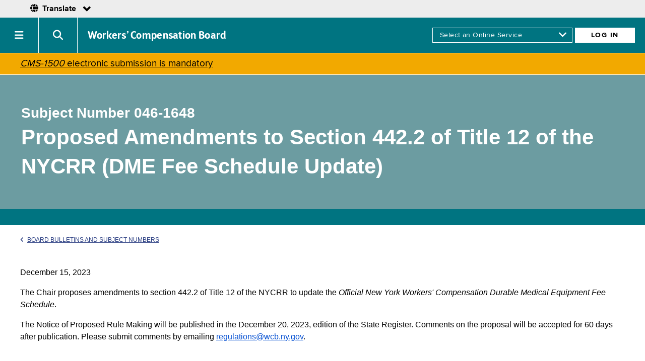

--- FILE ---
content_type: text/html;charset=ISO-8859-1
request_url: https://www.wcb.ny.gov/content/main/SubjectNos/sn046_1648.jsp
body_size: 24565
content:


<!DOCTYPE html>
<html lang="en" dir="ltr" prefix="og: http://ogp.me/ns#">
    <head>
        
        <title>Subject Number 046-1648</title>
        
        <meta name="Description" content="Proposed Amendments to Section 442.2 of Title 12 of the NYCRR (DME Fee Schedule Update)" />
        <meta name="Keywords" content="subject number, 046-1648, proposed amendments, section 442.2, Title 12 of the NYCRR, DME Fee Schedule Update" />
        
        


<!-- Google Tag Manager -->
<script type="text/javascript" src="/ruxitagentjs_ICA7NVfqrux_10327251022105625.js" data-dtconfig="rid=RID_-653215873|rpid=-355086590|domain=ny.gov|reportUrl=/rb_ff8821ed-3c09-41dd-ad29-f1af6647ca98|app=62c5e6c961a14daf|agentId=8c5ca4e357ccf5e2|owasp=1|featureHash=ICA7NVfqrux|rdnt=1|uxrgce=1|cuc=c55jnn85|mel=100000|expw=1|dpvc=1|lastModification=1769453502759|tp=500,50,0|srbbv=2|agentUri=/ruxitagentjs_ICA7NVfqrux_10327251022105625.js"></script><script>(function(w,d,s,l,i){w[l]=w[l]||[];w[l].push({'gtm.start':
new Date().getTime(),event:'gtm.js'});var f=d.getElementsByTagName(s)[0],
j=d.createElement(s),dl=l!='dataLayer'?'&l='+l:'';j.async=true;j.src=
'https://www.googletagmanager.com/gtm.js?id='+i+dl;f.parentNode.insertBefore(j,f);
})(window,document,'script','dataLayer','GTM-WKHNWQL');</script>
<!-- End Google Tag Manager -->


<!-- Siteimprove Analytics Code -->
<script async src="https://siteimproveanalytics.com/js/siteanalyze_6072343.js"></script>
<!-- End Siteimprove Analytics Code -->
	
	
	
<meta charset="utf-8" />
<meta name="viewport" content="width=device-width" />
<meta http-equiv="x-ua-compatible" content="ie=edge">
<link rel="icon" href="/new-site/images/icons/icon-196x196.png">


<!-- SMARTLING -->

<meta http-equiv="Content-Type" content="text/html; charset=utf-8" />
<link href="/smartling/switcher/css/language.css" rel="stylesheet" type="text/css"/>
<link href="/smartling/switcher/fonts/fontawesome/css/all.css" rel="stylesheet" type="text/css"/>
<link href="/smartling/switcher/fonts/icomoon/style.css" rel="stylesheet" type="text/css"/>

<!-- /SMARTLING -->


<!-- NEW DESIGN, SHARED CSS -->
<link rel="stylesheet" href="https://cdnjs.cloudflare.com/ajax/libs/font-awesome/6.5.1/css/all.min.css" integrity="sha384-t1nt8BQoYMLFN5p42tRAtuAAFQaCQODekUVeKKZrEnEyp4H2R0RHFz0KWpmj7i8g" crossorigin="anonymous">   
<link type="text/css" rel="stylesheet" href="/new-design/css/fonts.css" media="all" />
<link type="text/css" rel="stylesheet" href="/new-design/css/base.css" media="all" />
<link type="text/css" rel="stylesheet" href="/new-design/css/landing-page-fixes.css" media="all" />
<link type="text/css" rel="stylesheet" href="/new-design/css/dovetail.css" media="all" />
<link type="text/css" rel="stylesheet" href="/new-design/css/u-navigation-updates.css" media="all" />
<link type="text/css" rel="stylesheet" href="/new-design/css/g-navigation-updates_2.css" media="all" />
<link type="text/css" rel="stylesheet" href="/new-design/css/g-footer-updates.css" media="all" />
<link type="text/css" rel="stylesheet" href="/new-design/css/module_alert.css" media="all" />
<link type="text/css" rel="stylesheet" href="/new-design/css/module_language.css" media="all" />
<link type="text/css" rel="stylesheet" href="/new-design/css/new-design-print.css" media="print" />
<!-- /NEW DESIGN, SHARED CSS -->


<!-- js -->
<style type="text/css" id="antiClickjack">body{display:none !important;}</style>

<script type="text/javascript">
    if (self === top) {
        var antiClickjack = document.getElementById("antiClickjack");
        antiClickjack.parentNode.removeChild(antiClickjack);
    } else {
        top.location = self.location;
    }
</script>

<!-- Google tag (gtag.js) -->
<script async src="https://www.googletagmanager.com/gtag/js?id=G-J2HWDX066S"></script>

<script type="text/javascript">
    var url = window.location.href;
    var split1 = url.split('//')[1]; // Get the string except the protocol.
    var split2 = split1.split('/')[0]; // Get the domain url.
    var domain = split2;
    
    if (split2.substring(0, 4) == 'www.') {
        domain = split2.slice(4);
    }
    
    if (domain == 'wcb.ny.gov') {
        //console.log('tracking ON');
        
        <!-- Google Analytics code -->
        var _gaq = _gaq || [];
        _gaq.push(['_setAccount', 'UA-27954169-1']);
        _gaq.push(['_trackPageview']);

        (function() {
            var ga = document.createElement('script'); ga.type = 'text/javascript'; ga.async = true;
            ga.src = ('https:' == document.location.protocol ? 'https://ssl' : 'http://www') + '.google-analytics.com/ga.js';
            var s = document.getElementsByTagName('script')[0]; s.parentNode.insertBefore(ga, s);
        })();
        <!-- END Google Analytics code -->
        
        <!-- GA4 code -->
        window.dataLayer = window.dataLayer || [];
        function gtag(){dataLayer.push(arguments);}
        gtag('js', new Date());

        gtag('config', 'G-J2HWDX066S');
        <!-- END GA4 code -->
    } else {
        //console.log('tracking OFF');
    }
</script>
        
        <link href="/new-site/css/basic-page.css" rel="stylesheet" type="text/css" />
<!-- custom css -->

<link href="/new-design/css/fixes_subject-numbers.css" rel="stylesheet" type="text/css" />
<link href="/CSS/new-table.css" rel="stylesheet" type="text/css" />

<!-- END custom css -->
    </head>
    <body>
        
<!--googleoff: all-->

<!-- Google Tag Manager (noscript) -->
<noscript><iframe src="https://www.googletagmanager.com/ns.html?id=GTM-WKHNWQL"
height="0" width="0" style="display:none;visibility:hidden"></iframe></noscript>
<!-- End Google Tag Manager (noscript) -->

<div class="skiptoContent"><a href="#mainContent" tabindex="1">Skip to main content</a></div>

<!-- NYS UNAV HEADER -->
<!-- PROD -->
<div id="nygov-universal-navigation" class="nygov-universal-container" data-iframe="true" data-updated="2024-08-26 12:00">
  <script type="text/javascript">
    var _NY = {
      HOST: "static-assets.ny.gov",
      BASE_HOST: "www.ny.gov", // Deprecated
      hideSettings: true, // Deprecated
      hideSearch: true,
      showLanguageHeader: false,
      showLanguageFooter: false,
    };
    (function (document, bundle, head) {
        head = document.getElementsByTagName('head')[0];
        bundle = document.createElement('script');
        bundle.type = 'text/javascript';
        bundle.async = true;
        bundle.src = "//static-assets.ny.gov/sites/all/widgets/universal-navigation/js/dist/global-nav-bundle.js";
        head.appendChild(bundle);
    }(document)); 
  </script>
</div>

<header role="banner">
	<nav class="module_global-navigation" aria-label="primary-site">
		<div class="agency-name">
			<h1><a href="/">Workers&rsquo; Compensation Board</a></h1>
		</div>
		<div id="onlineServiceLogin" class="login-menu">
			<form name="logIn" action="/">
				<select id="AccessLogIn" name="AccessLogIn" aria-label="online services">
					<option value="#skip" selected="selected">Select an Online Service</option>
					<option value="https://edi.wcb.ny.gov/">Download Claim Notices</option>
					<option value="/eCase/">eCase</option>
					<option value="/OnlineAdmin/bridge.jsp">eCase Administrators</option>
					<option value="/OnlineAdmin/eclaimsBridge.jsp">eClaims Administrators</option>
					<option value="/eclaimsweb/faces/search.xhtml">eClaims Data Entry</option>
					<option value="/eclaimsinquiry/search.xhtml">eClaims Inquiry</option>
					<option value="/icinquiry/index.jsp">IC Inquiry</option>
					<option value="/MedPortal/">Medical Portal</option>
					<option value="/OnlineAdmin/medauthBridge.jsp">Medical Portal Administrators</option>
					<option value="/eclaimsinquiry/payor/">Payer Compliance</option>
					<option value="/icpocdb/userinterface/index.htm">Proof of Coverage-DB/PFL</option>
					<option value="/icpoc/userinterface/index.jsp">Proof of Coverage-WC</option>
					<option value="/authforms/jsp/webformsearch.jsp">Submit Claim Forms</option>
					<option value="https://vhc.wcb.ny.gov/">Virtual Hearings</option>
				</select>
				<i class="fas fa-angle-down"></i>
				<input id="onlineServiceLoginButton" type="button" name="Button1" value="Log In" onclick="MM_jumpMenuGo('AccessLogIn','parent',0)" onkeypress="MM_jumpMenuGo('AccessLogIn','parent',0)" />
			</form>
		</div>
		<div class="nav-toggle">
			<a href="#" role="button" id="nys-menu-control"><span class="iconText">Navigation menu</span></a>
		</div>
		<div class="search-toggle">
			<a href="#" role="button" id="search-menu-control"><span class="iconText">Search menu</span></a>
		</div>
		<div class="nav-items-menu">
			<ul id="nys-global-nav">
				<li aria-expanded="false"><a class="hasSubMenu" href="/content/main/Workers/Workers.jsp">Workers</a>
					<ul aria-hidden="true">
						<li class="top-level"><a href="/content/main/Workers/Workers.jsp">Workers</a></li>
						<li><a href="/content/main/Workers/lp_workers-comp.jsp">Workers&rsquo; Compensation</a></li>
						<li><a href="/content/main/DisabilityBenefits/employee-disability-benefits.jsp">Disability Benefits</a></li>
						<li><a href="/content/main/vf-vaw/lp_volunteers-responders.jsp">Volunteers and Responders</a></li>
						<li><a href="https://paidfamilyleave.ny.gov/" title="NYS Paid Family Leave - opens in new browser tab" target="_blank">Paid Family Leave<i class="fas fa-external-link-alt"></i></a></li>
					</ul>
				</li>
				<li aria-expanded="false"><a class="hasSubMenu" href="/content/main/Employers/Employers.jsp">Employers</a>
					<ul aria-hidden="true">
						<li class="top-level"><a href="/content/main/Employers/Employers.jsp">Employers</a></li>
						<li><a href="/content/main/Employers/lp_workers-compensation.jsp">Workers&rsquo; Compensation</a></li>
						<li><a href="/content/main/DisabilityBenefits/lp_disability-benefits.jsp">Disability Benefits</a></li>
						<li><a href="/content/main/Employers/lp_permits-licenses-contracts.jsp">Permits/Licenses/Contracts</a></li>
						<li><a href="/content/main/Employers/lp_out-of-state-employers.jsp">Out-of-State Employers</a></li>
						<li><a href="/content/ebiz/icempcovsearch/icempcovsearch_overview.jsp">Does Employer Have Coverage?</a></li>
						<li><a href="/content/main/SelfInsureds/Self_Ins_Employers.jsp">Self-Insured Employers</a></li>
					</ul>
				</li>
				<li><a href="/content/main/hcpp/hcpp.jsp">Providers</a></li>
				<li aria-expanded="false"><a class="hasSubMenu" href="/content/main/insurers/lp_payers.jsp">Payers</a>
					<ul aria-hidden="true">
						<li class="top-level"><a href="/content/main/insurers/lp_payers.jsp">Payers</a></li>
						<li><a href="/content/main/insurers/insurers.jsp">Insurers</a></li>
						<li><a href="/content/main/SelfInsureds/Self_Ins_Employers.jsp">Self-Insured Employers</a></li>
						<li><a href="/content/main/TPA/ThirdPartyAdministrators.jsp">Third-Party Administrators</a></li>
						<li><a href="/content/main/insurers/workers-compensation-claim-resources.jsp">Workers&rsquo; Compensation Resources for Claims Administrators</a></li>
						<li><a href="/content/ebiz/eclaims/eclaims_overview.jsp">eClaims</a></li>
						<li><a href="/content/main/Monitoring/Overview.jsp">Monitoring and Compliance</a></li>
						<li><a href="/content/main/insurers/insurer-id.jsp">Insurer ID (W Number)</a></li>
					</ul>
				</li>
				<li><a href="/content/main/Reps/Representatives.jsp">Representatives</a></li>
				<li aria-expanded="false"><a class="hasSubMenu" href="/content/main/TheBoard/InfoAbout.jsp">About the Board</a>
					<ul aria-hidden="true">
						<li class="top-level"><a href="/content/main/TheBoard/InfoAbout.jsp">About the Board</a></li>
						<li><a href="/content/main/DistrictOffices/MainPage.jsp">Locations</a></li>
						<li><a href="/content/main/TheBoard/Translations/language-access-policy.jsp">Language Access</a></li>
						<li><a href="/careers/">Careers</a></li>
						<li><a href="/content/main/TheBoard/BrdAnnouncements.jsp">Board Announcements</a></li>
						<li><a href="/content/main/SubjectNos/subjectNos.jsp">Subject Numbers &amp; Bulletins</a></li>
						<li><a href="/content/main/regulations/">Regulations</a></li>
						<li><a href="/content/main/TheBoard/CommissionersBios.jsp">Board Members</a></li>
						<li><a href="/content/main/TheBoard/BoardMeetings.jsp">Board Meetings</a></li>
						<li><a href="/content/accessibility.jsp">Accessibility</a></li>
						<li><a href="/content/accessibility.jsp#reasonable-accommodations">Reasonable Accommodation</a></li>
						<li><a href="/content/main/Contact.jsp">Contact the Board</a></li>
					</ul>
				</li>
				<li><a href="/content/main/Forms.jsp">Forms</a></li>
				<li><a href="/onboard/eforms/">eForms</a></li>
				<li><a href="https://paidfamilyleave.ny.gov/" title="NYS Paid Family Leave - opens in new browser tab"  target="_blank">Paid Family Leave<i class="fas fa-external-link-alt"></i></a></li>
			</ul>
		</div>
		<div id="searchForm" class="close">
			<form name="search" method="get" action="https://search.ny.gov/search/" target="_top" >
				<!--<label for="q" class="hidden">Search this site for:</label>-->
				<div class="large-12 medium-12 small-12 columns search-field-padding">
					<input class="search-field" type="text" aria-label="Search" name="q" id="q" maxlength="255" placeholder="Search WCB" value="" /><span class="fi-magnifying-glass search-icon"></span>
				</div>
				<input class="button search-button hidden" type="submit" name="Submit" value="Search WCB" />
				<input type="hidden" name="client" value="wcb_frontend" />
				<input type="hidden" name="output" value="xml_no_dtd" />
				<input type="hidden" name="proxystylesheet" value="wcb_frontend" />
				<input type="hidden" name="sort" value="date:D:L:d1" />
				<input type="hidden" name="wc" value="200" />
				<input type="hidden" name="wc_mc" value="1" />
				<input type="hidden" name="oe" value="UTF-8" />
				<input type="hidden" name="ie" value="UTF-8" />
				<input type="hidden" name="ud" value="1" />
				<input type="hidden" name="exclude_apps" value="1" />
				<input type="hidden" name="site" value="wcb_collection" />
			</form>
		</div>
	</nav>
</header>
<!--
<div id="alert" class="module_alert">
	<div class="icon">
		<i class="fas fa-exclamation-triangle"></i>
	</div>
	<div class="message">
		<p></p>
	</div>
</div>
-->

<div id="alert-covid" class="module_alert alt">
    <!--<div class="icon">
        <div class="icon-image"></div>
    </div>-->
    <div class="icon"></div>
    <div class="message">
        <p><a href="/CMS-1500/"><em>CMS-1500</em> electronic submission is mandatory</a></p>
    </div>
</div>


<!-- There must be a space or newline before the googleon tag. See: https://support.google.com/gsa/answer/6329153?hl=en -->

<!--googleon: all-->

        <div class="basic-page"  id="mainContent">

<div class="hero">
    <h1><span>Subject Number 046-1648</span> <span class="smaller-text">Proposed Amendments to Section 442.2 of Title 12 of the NYCRR (DME Fee Schedule Update)</span>
	</h1>
</div>

<div name="mainContent"></div>
<div id="content">
<!-- //////////////////////////////////////// -->


<p><a class="breadcrumb" href="/content/main/SubjectNos/subjectNos.jsp"><i class="fas fa-angle-left"></i>Board Bulletins and Subject Numbers</a></p>

<!--<h1 class="content-heading"></h1>-->
<div class="no-content-heading"></div>
    
<p>December 15, 2023</p>
	
<p>The Chair proposes amendments to section 442.2 of Title 12 of the NYCRR to update the <em>Official New York Workers' Compensation Durable Medical Equipment Fee Schedule</em>.</p>

<p>The Notice of Proposed Rule Making will be published in the December 20, 2023, edition of the State Register. Comments on the proposal will be accepted for 60 days after publication. Please submit comments by emailing <a href="mailto:regulations@wcb.ny.gov">regulations@wcb.ny.gov</a>.</p>


<div class="signature-box">
    <div>
        <p>Clarissa M. Rodriguez<br>
        Chair</p>
    </div>
</div>


<!-- //////////////////////////////////////// -->
            </div><!-- END #content -->
        </div><!-- END .basic-page -->
        
<!--googleoff: all-->

<nav class="nys-global-footer">
    <div class="footer-container">
        <h1><a href="/">Workers&rsquo; Compensation Board</a></h1>
        <div class="footer-cols">
            <div class="footer-col first">
                <h2>About WCB</h2>
                <ul>
                    <li><a href="/content/main/TheBoard/InfoAbout.jsp">About the Board</a></li>
                    <li><a href="/careers/">Careers</a></li>
                    <li><a href="/content/main/Contact.jsp">Contact the Board</a></li>
                    <li><a href="/content/main/DistrictOffices/MainPage.jsp">Locations</a></li>
                    <li><a href="/content/main/regulations/">Regulations</a></li>
                    <li><a href="/foil/">FOIL Requests</a></li>
                    <li><a href="/content/main/TheBoard/frequently-requested-data.jsp">Frequently Requested Data</a></li>
                    <li><a href="/content/main/TheBoard/BoardMeetings.jsp">Board Meeting Dates</a></li>
                    <li><a href="/content/main/TheBoard/glossary.jsp">Glossary of Terms</a></li>
                </ul>
            </div>
            <div class="footer-col">
                <h2>Forms &amp; Services</h2>
                <ul>
                    <li><a href="https://ig.ny.gov/offices/workerscompensationfraudinspectorgeneral">Report Fraud<i class="fas fa-external-link-alt"></i></a></li>
                    <li><a href="/content/main/Forms.jsp">Forms</a></li>
                    <li><a href="/content/ebiz/OnlineServices.jsp">Online Services</a></li>
                    <li><a href="/availability/availability.jsp">Online Services Availability</a></li>
                    <li><a href="/content/ebiz/information/contact_wcb.jsp">Technical Support</a></li>
                    <li><a href="https://get.adobe.com/reader/">Download Acrobat Reader<i class="fas fa-external-link-alt"></i></a></li>
                </ul>
            </div>
            <div class="footer-col">
                <h2>Communications</h2>
                <ul>
                    <li><a href="/content/main/TheBoard/BrdAnnouncements.jsp">Board Announcements</a></li>
                    <li><a href="/content/main/TheBoard/efficiency-enhancements.jsp">Efficiency Enhancements</a></li>
                    <li><a href="/content/main/SubjectNos/subjectNos.jsp">Bulletins &amp; Subject Numbers</a></li>
                    <li><a href="/content/main/communication-guidelines.jsp">Communication Guidelines</a></li>
                    <li><a href="/content/main/PressRe/PressReleases.jsp">Press Releases</a></li>
                    <li><a href="/content/main/TheBoard/publications.jsp">Publications</a></li>
                    <!--<li><a href="/content/WCB_Calendar.jsp">Upcoming Events</a></li>-->
                    <li><a href="/webinars/">Upcoming Webinars</a></li>
                    <li><a href="/webinars//recorded-webinars.jsp">Recorded Webinars</a></li>
                </ul>
            </div>
            <div class="footer-col">
                <h2>Initiatives</h2>
                <ul>
                    <li><a href="/onboard/">OnBoard</a></li>
                    <li><a href="/procurements.jsp">Procurements</a></li>
                    <li><a href="/content/main/TheBoard/ProjectSunlight.jsp">Project Sunlight</a></li>
                    <li><a href="https://www.governor.ny.gov/sites/default/files/2021-10/WorkersCompensation_TransparencyPlan.pdf" target="_blank">Government Transparency 2021: WCB Plan<i class="fas fa-external-link-alt"></i></a></li>
                </ul>
            </div>
            <div class="footer-col">
                <h2>Policies &amp; Website</h2>
                <ul>
                    <li><a href="/privacy-policies.jsp">Privacy Policies</a></li>
                    <li><a href="/content/accessibility.jsp">Accessibility</a></li>
                    <li><a href="/content/accessibility.jsp#reasonable-accommodations">Reasonable Accommodation</a></li>
                    <li><a href="/content/main/TheBoard/Translations/language-access-policy.jsp">Language Access</a></li>
                    <li><a href="mailto:wcbwebmaster@wcb.ny.gov?subject=Website%20Feedback">Contact Webmaster</a></li>
                </ul>
            </div>
        </div>
        <div class="social-media">
            <div class="social-media-title">
                <h2>CONNECT WITH US</h2>
            </div>
            <div class="social-media-links">
                <ul>
                    <li>
                        <a href="https://www.facebook.com/NYSWCB/" target="_blank">
                            <i class="fab fa-facebook-f"></i>
                            <span>FACEBOOK</span>
                        </a>
                    </li>
                    <li>
                        <a href="https://twitter.com/NYSWorkersComp" target="_blank">
                            <i class="fab fa-x-twitter"></i>
                            <span>X</span>
                        </a>
                    </li>
                    <li>
                        <a href="https://www.linkedin.com/company/new-york-state-workers-compensation-board/" target="_blank">
                            <i class="fab fa-linkedin-in"></i>
                            <span>LINKEDIN</span>
                        </a>
                    </li>
                    <li>
                        <a href="https://www.instagram.com/nysworkerscompboard/" target="_blank">
                            <i class="fab fa-instagram"></i>
                            <span>INSTAGRAM</span>
                        </a>
                    </li>
                    <li>
                        <a href="https://www.youtube.com/c/newyorkstateworkerscompensationboard" target="_blank">
                            <i class="fab fa-youtube"></i>
                            <span>YOUTUBE</span>
                        </a>
                    </li>
                    <li>
                        <a href="https://public.govdelivery.com/accounts/NYWCB/subscriber/new" target="_blank">
                            <i class="fas fa-envelope"></i>
                            <span>GET WCB NOTIFICATIONS</span>
                        </a>
                    </li>
                </ul>
            </div>
        </div>
    </div>
</nav>

<!-- uNav interactive footer -->
<div id="nygov-universal-footer" class="nygov-universal-container"></div>
<!-- end uNav interactive footer -->

<!-- js for agency global navigation "v3" -->
<script src="/agency_global_navigation_v3/js/nys-global-nav-header.js"></script>
<!--[if lte IE 8]><script src="/agency_global_navigation_v3/js/respond.min.js"></script><![endif]-->

<!-- SMARTLING -->
<script
  src="https://code.jquery.com/jquery-3.6.0.min.js"
  integrity="sha256-/xUj+3OJU5yExlq6GSYGSHk7tPXikynS7ogEvDej/m4="
  crossorigin="anonymous"></script>

<script src="/smartling/switcher/js/language.js"></script>
<!-- /SMARTLING -->

<script>
    function MM_jumpMenu(targ,selObj,restore){ //v3.0
        eval(targ+".location='"+selObj.options[selObj.selectedIndex].value+"'");
        if (restore) selObj.selectedIndex=0;
    }
    function MM_findObj(n, d) { //v4.01
        var p,i,x;  if(!d) d=document; if((p=n.indexOf("?"))>0&&parent.frames.length) {
        d=parent.frames[n.substring(p+1)].document; n=n.substring(0,p);}
        if(!(x=d[n])&&d.all) x=d.all[n]; for (i=0;!x&&i<d.forms.length;i++) x=d.forms[i][n];
        for(i=0;!x&&d.layers&&i<d.layers.length;i++) x=MM_findObj(n,d.layers[i].document);
        if(!x && d.getElementById) x=d.getElementById(n); return x;
    }
    function MM_jumpMenuGo(selName,targ,restore){ //v3.0
        var selObj = MM_findObj(selName); if (selObj) MM_jumpMenu(targ,selObj,restore);
    }
</script>
<!-- custom js -->
<!-- END custom js -->

<!--googleon: all-->

    </body>
</html>

--- FILE ---
content_type: text/css
request_url: https://www.wcb.ny.gov/smartling/switcher/fonts/icomoon/style.css
body_size: 34071
content:
@font-face {
  font-family: 'icomoon';
  src:  url('fonts/icomoon.eot?visjn7');
  src:  url('fonts/icomoon.eot?visjn7#iefix') format('embedded-opentype'),
    url('fonts/icomoon.ttf?visjn7') format('truetype'),
    url('fonts/icomoon.woff?visjn7') format('woff'),
    url('fonts/icomoon.svg?visjn7#icomoon') format('svg');
  font-weight: normal;
  font-style: normal;
}

[class^="icon-"], [class*=" icon-"] {
  /* use !important to prevent issues with browser extensions that change fonts */
  font-family: 'icomoon' !important;
  speak: none;
  font-style: normal;
  font-weight: normal;
  font-variant: normal;
  text-transform: none;
  line-height: 1;

  /* Better Font Rendering =========== */
  -webkit-font-smoothing: antialiased;
  -moz-osx-font-smoothing: grayscale;
}

.icon-notdef:before {
  content: "\e900";
}
.icon-glass:before {
  content: "\f000";
}
.icon-music:before {
  content: "\f001";
}
.icon-search:before {
  content: "\f002";
}
.icon-envelope:before {
  content: "\f003";
}
.icon-heart:before {
  content: "\f004";
}
.icon-star:before {
  content: "\f005";
}
.icon-star_empty:before {
  content: "\f006";
}
.icon-user:before {
  content: "\f007";
}
.icon-film:before {
  content: "\f008";
}
.icon-th_large:before {
  content: "\f009";
}
.icon-th:before {
  content: "\f00a";
}
.icon-th_list:before {
  content: "\f00b";
}
.icon-ok:before {
  content: "\f00c";
}
.icon-remove:before {
  content: "\f00d";
}
.icon-zoom_in:before {
  content: "\f00e";
}
.icon-zoom_out:before {
  content: "\f010";
}
.icon-off:before {
  content: "\f011";
}
.icon-signal:before {
  content: "\f012";
}
.icon-cog:before {
  content: "\f013";
}
.icon-trash:before {
  content: "\f014";
}
.icon-home:before {
  content: "\f015";
}
.icon-file_alt:before {
  content: "\f016";
}
.icon-time:before {
  content: "\f017";
}
.icon-road:before {
  content: "\f018";
}
.icon-download_alt:before {
  content: "\f019";
}
.icon-download:before {
  content: "\f01a";
}
.icon-upload:before {
  content: "\f01b";
}
.icon-inbox:before {
  content: "\f01c";
}
.icon-play_circle:before {
  content: "\f01d";
}
.icon-repeat:before {
  content: "\f01e";
}
.icon-refresh:before {
  content: "\f021";
}
.icon-list_alt:before {
  content: "\f022";
}
.icon-lock:before {
  content: "\f023";
}
.icon-flag:before {
  content: "\f024";
}
.icon-headphones:before {
  content: "\f025";
}
.icon-volume_off:before {
  content: "\f026";
}
.icon-volume_down:before {
  content: "\f027";
}
.icon-volume_up:before {
  content: "\f028";
}
.icon-qrcode:before {
  content: "\f029";
}
.icon-barcode:before {
  content: "\f02a";
}
.icon-tag:before {
  content: "\f02b";
}
.icon-tags:before {
  content: "\f02c";
}
.icon-book:before {
  content: "\f02d";
}
.icon-bookmark:before {
  content: "\f02e";
}
.icon-print:before {
  content: "\f02f";
}
.icon-camera:before {
  content: "\f030";
}
.icon-font:before {
  content: "\f031";
}
.icon-bold:before {
  content: "\f032";
}
.icon-italic:before {
  content: "\f033";
}
.icon-text_height:before {
  content: "\f034";
}
.icon-text_width:before {
  content: "\f035";
}
.icon-align_left:before {
  content: "\f036";
}
.icon-align_center:before {
  content: "\f037";
}
.icon-align_right:before {
  content: "\f038";
}
.icon-align_justify:before {
  content: "\f039";
}
.icon-list:before {
  content: "\f03a";
}
.icon-indent_left:before {
  content: "\f03b";
}
.icon-indent_right:before {
  content: "\f03c";
}
.icon-facetime_video:before {
  content: "\f03d";
}
.icon-picture:before {
  content: "\f03e";
}
.icon-pencil:before {
  content: "\f040";
}
.icon-map_marker:before {
  content: "\f041";
}
.icon-adjust:before {
  content: "\f042";
}
.icon-tint:before {
  content: "\f043";
}
.icon-edit:before {
  content: "\f044";
}
.icon-share:before {
  content: "\f045";
}
.icon-check:before {
  content: "\f046";
}
.icon-move:before {
  content: "\f047";
}
.icon-step_backward:before {
  content: "\f048";
}
.icon-fast_backward:before {
  content: "\f049";
}
.icon-backward:before {
  content: "\f04a";
}
.icon-play:before {
  content: "\f04b";
}
.icon-pause:before {
  content: "\f04c";
}
.icon-stop:before {
  content: "\f04d";
}
.icon-forward:before {
  content: "\f04e";
}
.icon-fast_forward:before {
  content: "\f050";
}
.icon-step_forward:before {
  content: "\f051";
}
.icon-eject:before {
  content: "\f052";
}
.icon-chevron_left:before {
  content: "\f053";
}
.icon-chevron_right:before {
  content: "\f054";
}
.icon-plus_sign:before {
  content: "\f055";
}
.icon-minus_sign:before {
  content: "\f056";
}
.icon-remove_sign:before {
  content: "\f057";
}
.icon-ok_sign:before {
  content: "\f058";
}
.icon-question_sign:before {
  content: "\f059";
}
.icon-info_sign:before {
  content: "\f05a";
}
.icon-screenshot:before {
  content: "\f05b";
}
.icon-remove_circle:before {
  content: "\f05c";
}
.icon-ok_circle:before {
  content: "\f05d";
}
.icon-ban_circle:before {
  content: "\f05e";
}
.icon-arrow_left:before {
  content: "\f060";
}
.icon-arrow_right:before {
  content: "\f061";
}
.icon-arrow_up:before {
  content: "\f062";
}
.icon-arrow_down:before {
  content: "\f063";
}
.icon-share_alt:before {
  content: "\f064";
}
.icon-resize_full:before {
  content: "\f065";
}
.icon-resize_small:before {
  content: "\f066";
}
.icon-plus:before {
  content: "\f067";
}
.icon-minus:before {
  content: "\f068";
}
.icon-asterisk:before {
  content: "\f069";
}
.icon-exclamation_sign:before {
  content: "\f06a";
}
.icon-gift:before {
  content: "\f06b";
}
.icon-leaf:before {
  content: "\f06c";
}
.icon-fire:before {
  content: "\f06d";
}
.icon-eye_open:before {
  content: "\f06e";
}
.icon-eye_close:before {
  content: "\f070";
}
.icon-warning_sign:before {
  content: "\f071";
}
.icon-plane:before {
  content: "\f072";
}
.icon-calendar:before {
  content: "\f073";
}
.icon-random:before {
  content: "\f074";
}
.icon-comment:before {
  content: "\f075";
}
.icon-magnet:before {
  content: "\f076";
}
.icon-chevron_up:before {
  content: "\f077";
}
.icon-chevron_down:before {
  content: "\f078";
}
.icon-retweet:before {
  content: "\f079";
}
.icon-shopping_cart:before {
  content: "\f07a";
}
.icon-folder_close:before {
  content: "\f07b";
}
.icon-folder_open:before {
  content: "\f07c";
}
.icon-resize_vertical:before {
  content: "\f07d";
}
.icon-resize_horizontal:before {
  content: "\f07e";
}
.icon-bar_chart:before {
  content: "\f080";
}
.icon-twitter_sign:before {
  content: "\f081";
}
.icon-facebook_sign:before {
  content: "\f082";
}
.icon-camera_retro:before {
  content: "\f083";
}
.icon-key:before {
  content: "\f084";
}
.icon-cogs:before {
  content: "\f085";
}
.icon-comments:before {
  content: "\f086";
}
.icon-thumbs_up_alt:before {
  content: "\f087";
}
.icon-thumbs_down_alt:before {
  content: "\f088";
}
.icon-star_half:before {
  content: "\f089";
}
.icon-heart_empty:before {
  content: "\f08a";
}
.icon-signout:before {
  content: "\f08b";
}
.icon-linkedin_sign:before {
  content: "\f08c";
}
.icon-pushpin:before {
  content: "\f08d";
}
.icon-external_link:before {
  content: "\f08e";
}
.icon-signin:before {
  content: "\f090";
}
.icon-trophy:before {
  content: "\f091";
}
.icon-github_sign:before {
  content: "\f092";
}
.icon-upload_alt:before {
  content: "\f093";
}
.icon-lemon:before {
  content: "\f094";
}
.icon-phone:before {
  content: "\f095";
}
.icon-check_empty:before {
  content: "\f096";
}
.icon-bookmark_empty:before {
  content: "\f097";
}
.icon-phone_sign:before {
  content: "\f098";
}
.icon-twitter:before {
  content: "\f099";
}
.icon-facebook:before {
  content: "\f09a";
}
.icon-github:before {
  content: "\f09b";
}
.icon-unlock:before {
  content: "\f09c";
}
.icon-credit_card:before {
  content: "\f09d";
}
.icon-rss:before {
  content: "\f09e";
}
.icon-hdd:before {
  content: "\f0a0";
}
.icon-bullhorn:before {
  content: "\f0a1";
}
.icon-bell:before {
  content: "\f0a2";
}
.icon-certificate:before {
  content: "\f0a3";
}
.icon-hand_right:before {
  content: "\f0a4";
}
.icon-hand_left:before {
  content: "\f0a5";
}
.icon-hand_up:before {
  content: "\f0a6";
}
.icon-hand_down:before {
  content: "\f0a7";
}
.icon-circle_arrow_left:before {
  content: "\f0a8";
}
.icon-circle_arrow_right:before {
  content: "\f0a9";
}
.icon-circle_arrow_up:before {
  content: "\f0aa";
}
.icon-circle_arrow_down:before {
  content: "\f0ab";
}
.icon-globe:before {
  content: "\f0ac";
}
.icon-wrench:before {
  content: "\f0ad";
}
.icon-tasks:before {
  content: "\f0ae";
}
.icon-filter:before {
  content: "\f0b0";
}
.icon-briefcase:before {
  content: "\f0b1";
}
.icon-fullscreen:before {
  content: "\f0b2";
}
.icon-group:before {
  content: "\f0c0";
}
.icon-link:before {
  content: "\f0c1";
}
.icon-cloud:before {
  content: "\f0c2";
}
.icon-beaker:before {
  content: "\f0c3";
}
.icon-cut:before {
  content: "\f0c4";
}
.icon-copy:before {
  content: "\f0c5";
}
.icon-paper_clip:before {
  content: "\f0c6";
}
.icon-save:before {
  content: "\f0c7";
}
.icon-sign_blank:before {
  content: "\f0c8";
}
.icon-reorder:before {
  content: "\f0c9";
}
.icon-ul:before {
  content: "\f0ca";
}
.icon-ol:before {
  content: "\f0cb";
}
.icon-strikethrough:before {
  content: "\f0cc";
}
.icon-underline:before {
  content: "\f0cd";
}
.icon-table:before {
  content: "\f0ce";
}
.icon-magic:before {
  content: "\f0d0";
}
.icon-truck:before {
  content: "\f0d1";
}
.icon-pinterest:before {
  content: "\f0d2";
}
.icon-pinterest_sign:before {
  content: "\f0d3";
}
.icon-google_plus_sign:before {
  content: "\f0d4";
}
.icon-google_plus:before {
  content: "\f0d5";
}
.icon-money:before {
  content: "\f0d6";
}
.icon-caret_down:before {
  content: "\f0d7";
}
.icon-caret_up:before {
  content: "\f0d8";
}
.icon-caret_left:before {
  content: "\f0d9";
}
.icon-caret_right:before {
  content: "\f0da";
}
.icon-columns:before {
  content: "\f0db";
}
.icon-sort:before {
  content: "\f0dc";
}
.icon-sort_down:before {
  content: "\f0dd";
}
.icon-sort_up:before {
  content: "\f0de";
}
.icon-envelope_alt:before {
  content: "\f0e0";
}
.icon-linkedin:before {
  content: "\f0e1";
}
.icon-undo:before {
  content: "\f0e2";
}
.icon-legal:before {
  content: "\f0e3";
}
.icon-dashboard:before {
  content: "\f0e4";
}
.icon-comment_alt:before {
  content: "\f0e5";
}
.icon-comments_alt:before {
  content: "\f0e6";
}
.icon-bolt:before {
  content: "\f0e7";
}
.icon-sitemap:before {
  content: "\f0e8";
}
.icon-umbrella:before {
  content: "\f0e9";
}
.icon-paste:before {
  content: "\f0ea";
}
.icon-light_bulb:before {
  content: "\f0eb";
}
.icon-exchange:before {
  content: "\f0ec";
}
.icon-cloud_download:before {
  content: "\f0ed";
}
.icon-cloud_upload:before {
  content: "\f0ee";
}
.icon-user_md:before {
  content: "\f0f0";
}
.icon-stethoscope:before {
  content: "\f0f1";
}
.icon-suitcase:before {
  content: "\f0f2";
}
.icon-bell_alt:before {
  content: "\f0f3";
}
.icon-coffee:before {
  content: "\f0f4";
}
.icon-food:before {
  content: "\f0f5";
}
.icon-file_text_alt:before {
  content: "\f0f6";
}
.icon-building:before {
  content: "\f0f7";
}
.icon-hospital:before {
  content: "\f0f8";
}
.icon-ambulance:before {
  content: "\f0f9";
}
.icon-medkit:before {
  content: "\f0fa";
}
.icon-fighter_jet:before {
  content: "\f0fb";
}
.icon-beer:before {
  content: "\f0fc";
}
.icon-h_sign:before {
  content: "\f0fd";
}
.icon-f0fe:before {
  content: "\f0fe";
}
.icon-double_angle_left:before {
  content: "\f100";
}
.icon-double_angle_right:before {
  content: "\f101";
}
.icon-double_angle_up:before {
  content: "\f102";
}
.icon-double_angle_down:before {
  content: "\f103";
}
.icon-angle_left:before {
  content: "\f104";
}
.icon-angle_right:before {
  content: "\f105";
}
.icon-angle_up:before {
  content: "\f106";
}
.icon-angle_down:before {
  content: "\f107";
}
.icon-desktop:before {
  content: "\f108";
}
.icon-laptop:before {
  content: "\f109";
}
.icon-tablet:before {
  content: "\f10a";
}
.icon-mobile_phone:before {
  content: "\f10b";
}
.icon-circle_blank:before {
  content: "\f10c";
}
.icon-quote_left:before {
  content: "\f10d";
}
.icon-quote_right:before {
  content: "\f10e";
}
.icon-spinner:before {
  content: "\f110";
}
.icon-circle:before {
  content: "\f111";
}
.icon-reply:before {
  content: "\f112";
}
.icon-github_alt:before {
  content: "\f113";
}
.icon-folder_close_alt:before {
  content: "\f114";
}
.icon-folder_open_alt:before {
  content: "\f115";
}
.icon-smile:before {
  content: "\f118";
}
.icon-frown:before {
  content: "\f119";
}
.icon-meh:before {
  content: "\f11a";
}
.icon-gamepad:before {
  content: "\f11b";
}
.icon-keyboard:before {
  content: "\f11c";
}
.icon-flag_alt:before {
  content: "\f11d";
}
.icon-flag_checkered:before {
  content: "\f11e";
}
.icon-terminal:before {
  content: "\f120";
}
.icon-code:before {
  content: "\f121";
}
.icon-reply_all:before {
  content: "\f122";
}
.icon-star_half_empty:before {
  content: "\f123";
}
.icon-location_arrow:before {
  content: "\f124";
}
.icon-crop:before {
  content: "\f125";
}
.icon-code_fork:before {
  content: "\f126";
}
.icon-unlink:before {
  content: "\f127";
}
.icon-question:before {
  content: "\f128";
}
.icon-_279:before {
  content: "\f129";
}
.icon-exclamation:before {
  content: "\f12a";
}
.icon-superscript:before {
  content: "\f12b";
}
.icon-subscript:before {
  content: "\f12c";
}
.icon-_283:before {
  content: "\f12d";
}
.icon-puzzle_piece:before {
  content: "\f12e";
}
.icon-microphone:before {
  content: "\f130";
}
.icon-microphone_off:before {
  content: "\f131";
}
.icon-shield:before {
  content: "\f132";
}
.icon-calendar_empty:before {
  content: "\f133";
}
.icon-fire_extinguisher:before {
  content: "\f134";
}
.icon-rocket:before {
  content: "\f135";
}
.icon-maxcdn:before {
  content: "\f136";
}
.icon-chevron_sign_left:before {
  content: "\f137";
}
.icon-chevron_sign_right:before {
  content: "\f138";
}
.icon-chevron_sign_up:before {
  content: "\f139";
}
.icon-chevron_sign_down:before {
  content: "\f13a";
}
.icon-html5:before {
  content: "\f13b";
}
.icon-css3:before {
  content: "\f13c";
}
.icon-anchor:before {
  content: "\f13d";
}
.icon-unlock_alt:before {
  content: "\f13e";
}
.icon-bullseye:before {
  content: "\f140";
}
.icon-ellipsis_horizontal:before {
  content: "\f141";
}
.icon-ellipsis_vertical:before {
  content: "\f142";
}
.icon-_303:before {
  content: "\f143";
}
.icon-play_sign:before {
  content: "\f144";
}
.icon-ticket:before {
  content: "\f145";
}
.icon-minus_sign_alt:before {
  content: "\f146";
}
.icon-check_minus:before {
  content: "\f147";
}
.icon-level_up:before {
  content: "\f148";
}
.icon-level_down:before {
  content: "\f149";
}
.icon-check_sign:before {
  content: "\f14a";
}
.icon-edit_sign:before {
  content: "\f14b";
}
.icon-_312:before {
  content: "\f14c";
}
.icon-share_sign:before {
  content: "\f14d";
}
.icon-compass:before {
  content: "\f14e";
}
.icon-collapse:before {
  content: "\f150";
}
.icon-collapse_top:before {
  content: "\f151";
}
.icon-_317:before {
  content: "\f152";
}
.icon-eur:before {
  content: "\f153";
}
.icon-gbp:before {
  content: "\f154";
}
.icon-usd:before {
  content: "\f155";
}
.icon-inr:before {
  content: "\f156";
}
.icon-jpy:before {
  content: "\f157";
}
.icon-rub:before {
  content: "\f158";
}
.icon-krw:before {
  content: "\f159";
}
.icon-btc:before {
  content: "\f15a";
}
.icon-file:before {
  content: "\f15b";
}
.icon-file_text:before {
  content: "\f15c";
}
.icon-sort_by_alphabet:before {
  content: "\f15d";
}
.icon-_329:before {
  content: "\f15e";
}
.icon-sort_by_attributes:before {
  content: "\f160";
}
.icon-sort_by_attributes_alt:before {
  content: "\f161";
}
.icon-sort_by_order:before {
  content: "\f162";
}
.icon-sort_by_order_alt:before {
  content: "\f163";
}
.icon-_334:before {
  content: "\f164";
}
.icon-_335:before {
  content: "\f165";
}
.icon-youtube_sign:before {
  content: "\f166";
}
.icon-youtube:before {
  content: "\f167";
}
.icon-xing:before {
  content: "\f168";
}
.icon-xing_sign:before {
  content: "\f169";
}
.icon-youtube_play:before {
  content: "\f16a";
}
.icon-dropbox:before {
  content: "\f16b";
}
.icon-stackexchange:before {
  content: "\f16c";
}
.icon-instagram:before {
  content: "\f16d";
}
.icon-flickr:before {
  content: "\f16e";
}
.icon-adn:before {
  content: "\f170";
}
.icon-f171:before {
  content: "\f171";
}
.icon-bitbucket_sign:before {
  content: "\f172";
}
.icon-tumblr:before {
  content: "\f173";
}
.icon-tumblr_sign:before {
  content: "\f174";
}
.icon-long_arrow_down:before {
  content: "\f175";
}
.icon-long_arrow_up:before {
  content: "\f176";
}
.icon-long_arrow_left:before {
  content: "\f177";
}
.icon-long_arrow_right:before {
  content: "\f178";
}
.icon-apple:before {
  content: "\f179";
}
.icon-windows:before {
  content: "\f17a";
}
.icon-android:before {
  content: "\f17b";
}
.icon-linux:before {
  content: "\f17c";
}
.icon-dribble:before {
  content: "\f17d";
}
.icon-skype:before {
  content: "\f17e";
}
.icon-foursquare:before {
  content: "\f180";
}
.icon-trello:before {
  content: "\f181";
}
.icon-female:before {
  content: "\f182";
}
.icon-male:before {
  content: "\f183";
}
.icon-gittip:before {
  content: "\f184";
}
.icon-sun:before {
  content: "\f185";
}
.icon-_366:before {
  content: "\f186";
}
.icon-archive:before {
  content: "\f187";
}
.icon-bug:before {
  content: "\f188";
}
.icon-vk:before {
  content: "\f189";
}
.icon-weibo:before {
  content: "\f18a";
}
.icon-renren:before {
  content: "\f18b";
}
.icon-_372:before {
  content: "\f18c";
}
.icon-stack_exchange:before {
  content: "\f18d";
}
.icon-_374:before {
  content: "\f18e";
}
.icon-arrow_circle_alt_left:before {
  content: "\f190";
}
.icon-_376:before {
  content: "\f191";
}
.icon-dot_circle_alt:before {
  content: "\f192";
}
.icon-_378:before {
  content: "\f193";
}
.icon-vimeo_square:before {
  content: "\f194";
}
.icon-_380:before {
  content: "\f195";
}
.icon-plus_square_o:before {
  content: "\f196";
}
.icon-_382:before {
  content: "\f197";
}
.icon-_383:before {
  content: "\f198";
}
.icon-_384:before {
  content: "\f199";
}
.icon-_385:before {
  content: "\f19a";
}
.icon-_386:before {
  content: "\f19b";
}
.icon-_387:before {
  content: "\f19c";
}
.icon-_388:before {
  content: "\f19d";
}
.icon-_389:before {
  content: "\f19e";
}
.icon-uniF1A0:before {
  content: "\f1a0";
}
.icon-f1a1:before {
  content: "\f1a1";
}
.icon-_392:before {
  content: "\f1a2";
}
.icon-_393:before {
  content: "\f1a3";
}
.icon-f1a4:before {
  content: "\f1a4";
}
.icon-_395:before {
  content: "\f1a5";
}
.icon-_396:before {
  content: "\f1a6";
}
.icon-_397:before {
  content: "\f1a7";
}
.icon-_398:before {
  content: "\f1a8";
}
.icon-_399:before {
  content: "\f1a9";
}
.icon-_400:before {
  content: "\f1aa";
}
.icon-f1ab:before {
  content: "\f1ab";
}
.icon-_402:before {
  content: "\f1ac";
}
.icon-_403:before {
  content: "\f1ad";
}
.icon-_404:before {
  content: "\f1ae";
}
.icon-uniF1B1:before {
  content: "\f1b0";
}
.icon-_406:before {
  content: "\f1b1";
}
.icon-_407:before {
  content: "\f1b2";
}
.icon-_408:before {
  content: "\f1b3";
}
.icon-_409:before {
  content: "\f1b4";
}
.icon-_410:before {
  content: "\f1b5";
}
.icon-_411:before {
  content: "\f1b6";
}
.icon-_412:before {
  content: "\f1b7";
}
.icon-_413:before {
  content: "\f1b8";
}
.icon-_414:before {
  content: "\f1b9";
}
.icon-_415:before {
  content: "\f1ba";
}
.icon-_416:before {
  content: "\f1bb";
}
.icon-_417:before {
  content: "\f1bc";
}
.icon-_418:before {
  content: "\f1bd";
}
.icon-_419:before {
  content: "\f1be";
}
.icon-uniF1C0:before {
  content: "\f1c0";
}
.icon-uniF1C1:before {
  content: "\f1c1";
}
.icon-_422:before {
  content: "\f1c2";
}
.icon-_423:before {
  content: "\f1c3";
}
.icon-_424:before {
  content: "\f1c4";
}
.icon-_425:before {
  content: "\f1c5";
}
.icon-_426:before {
  content: "\f1c6";
}
.icon-_427:before {
  content: "\f1c7";
}
.icon-_428:before {
  content: "\f1c8";
}
.icon-_429:before {
  content: "\f1c9";
}
.icon-_430:before {
  content: "\f1ca";
}
.icon-_431:before {
  content: "\f1cb";
}
.icon-_432:before {
  content: "\f1cc";
}
.icon-_433:before {
  content: "\f1cd";
}
.icon-_434:before {
  content: "\f1ce";
}
.icon-uniF1D0:before {
  content: "\f1d0";
}
.icon-uniF1D1:before {
  content: "\f1d1";
}
.icon-uniF1D2:before {
  content: "\f1d2";
}
.icon-_438:before {
  content: "\f1d3";
}
.icon-_439:before {
  content: "\f1d4";
}
.icon-uniF1D5:before {
  content: "\f1d5";
}
.icon-uniF1D6:before {
  content: "\f1d6";
}
.icon-uniF1D7:before {
  content: "\f1d7";
}
.icon-_443:before {
  content: "\f1d8";
}
.icon-_444:before {
  content: "\f1d9";
}
.icon-_445:before {
  content: "\f1da";
}
.icon-_446:before {
  content: "\f1db";
}
.icon-_447:before {
  content: "\f1dc";
}
.icon-_448:before {
  content: "\f1dd";
}
.icon-_449:before {
  content: "\f1de";
}
.icon-uniF1E0:before {
  content: "\f1e0";
}
.icon-_451:before {
  content: "\f1e1";
}
.icon-_452:before {
  content: "\f1e2";
}
.icon-_453:before {
  content: "\f1e3";
}
.icon-_454:before {
  content: "\f1e4";
}
.icon-_455:before {
  content: "\f1e5";
}
.icon-_456:before {
  content: "\f1e6";
}
.icon-_457:before {
  content: "\f1e7";
}
.icon-_458:before {
  content: "\f1e8";
}
.icon-_459:before {
  content: "\f1e9";
}
.icon-_460:before {
  content: "\f1ea";
}
.icon-_461:before {
  content: "\f1eb";
}
.icon-_462:before {
  content: "\f1ec";
}
.icon-_463:before {
  content: "\f1ed";
}
.icon-_464:before {
  content: "\f1ee";
}
.icon-uniF1F0:before {
  content: "\f1f0";
}
.icon-_466:before {
  content: "\f1f1";
}
.icon-_467:before {
  content: "\f1f2";
}
.icon-f1f3:before {
  content: "\f1f3";
}
.icon-_469:before {
  content: "\f1f4";
}
.icon-_470:before {
  content: "\f1f5";
}
.icon-_471:before {
  content: "\f1f6";
}
.icon-_472:before {
  content: "\f1f7";
}
.icon-_473:before {
  content: "\f1f8";
}
.icon-_474:before {
  content: "\f1f9";
}
.icon-_475:before {
  content: "\f1fa";
}
.icon-_476:before {
  content: "\f1fb";
}
.icon-f1fc:before {
  content: "\f1fc";
}
.icon-_478:before {
  content: "\f1fd";
}
.icon-_479:before {
  content: "\f1fe";
}
.icon-_480:before {
  content: "\f200";
}
.icon-_481:before {
  content: "\f201";
}
.icon-_482:before {
  content: "\f202";
}
.icon-_483:before {
  content: "\f203";
}
.icon-_484:before {
  content: "\f204";
}
.icon-_485:before {
  content: "\f205";
}
.icon-_486:before {
  content: "\f206";
}
.icon-_487:before {
  content: "\f207";
}
.icon-_488:before {
  content: "\f208";
}
.icon-_489:before {
  content: "\f209";
}
.icon-_490:before {
  content: "\f20a";
}
.icon-_491:before {
  content: "\f20b";
}
.icon-_492:before {
  content: "\f20c";
}
.icon-_493:before {
  content: "\f20d";
}
.icon-_494:before {
  content: "\f20e";
}
.icon-f210:before {
  content: "\f210";
}
.icon-_496:before {
  content: "\f211";
}
.icon-f212:before {
  content: "\f212";
}
.icon-_498:before {
  content: "\f213";
}
.icon-_499:before {
  content: "\f214";
}
.icon-_500:before {
  content: "\f215";
}
.icon-_501:before {
  content: "\f216";
}
.icon-_502:before {
  content: "\f217";
}
.icon-_503:before {
  content: "\f218";
}
.icon-_504:before {
  content: "\f219";
}
.icon-_505:before {
  content: "\f21a";
}
.icon-_506:before {
  content: "\f21b";
}
.icon-_507:before {
  content: "\f21c";
}
.icon-_508:before {
  content: "\f21d";
}
.icon-_509:before {
  content: "\f21e";
}
.icon-venus:before {
  content: "\f221";
}
.icon-_511:before {
  content: "\f222";
}
.icon-_512:before {
  content: "\f223";
}
.icon-_513:before {
  content: "\f224";
}
.icon-_514:before {
  content: "\f225";
}
.icon-_515:before {
  content: "\f226";
}
.icon-_516:before {
  content: "\f227";
}
.icon-_517:before {
  content: "\f228";
}
.icon-_518:before {
  content: "\f229";
}
.icon-_519:before {
  content: "\f22a";
}
.icon-_520:before {
  content: "\f22b";
}
.icon-_521:before {
  content: "\f22c";
}
.icon-_522:before {
  content: "\f22d";
}
.icon-_525:before {
  content: "\f230";
}
.icon-_526:before {
  content: "\f231";
}
.icon-_527:before {
  content: "\f232";
}
.icon-_528:before {
  content: "\f233";
}
.icon-_529:before {
  content: "\f234";
}
.icon-_530:before {
  content: "\f235";
}
.icon-_531:before {
  content: "\f236";
}
.icon-_532:before {
  content: "\f237";
}
.icon-_533:before {
  content: "\f238";
}
.icon-_534:before {
  content: "\f239";
}
.icon-_535:before {
  content: "\f23a";
}
.icon-_536:before {
  content: "\f23b";
}
.icon-_537:before {
  content: "\f23c";
}
.icon-_538:before {
  content: "\f23d";
}
.icon-_539:before {
  content: "\f23e";
}
.icon-_540:before {
  content: "\f240";
}
.icon-_541:before {
  content: "\f241";
}
.icon-_542:before {
  content: "\f242";
}
.icon-_543:before {
  content: "\f243";
}
.icon-_544:before {
  content: "\f244";
}
.icon-_545:before {
  content: "\f245";
}
.icon-_546:before {
  content: "\f246";
}
.icon-_547:before {
  content: "\f247";
}
.icon-_548:before {
  content: "\f248";
}
.icon-_549:before {
  content: "\f249";
}
.icon-_550:before {
  content: "\f24a";
}
.icon-_551:before {
  content: "\f24b";
}
.icon-_552:before {
  content: "\f24c";
}
.icon-_553:before {
  content: "\f24d";
}
.icon-_554:before {
  content: "\f24e";
}
.icon-_555:before {
  content: "\f250";
}
.icon-_556:before {
  content: "\f251";
}
.icon-_557:before {
  content: "\f252";
}
.icon-_558:before {
  content: "\f253";
}
.icon-_559:before {
  content: "\f254";
}
.icon-_560:before {
  content: "\f255";
}
.icon-_561:before {
  content: "\f256";
}
.icon-_562:before {
  content: "\f257";
}
.icon-_563:before {
  content: "\f258";
}
.icon-_564:before {
  content: "\f259";
}
.icon-_565:before {
  content: "\f25a";
}
.icon-_566:before {
  content: "\f25b";
}
.icon-_567:before {
  content: "\f25c";
}
.icon-_568:before {
  content: "\f25d";
}
.icon-_569:before {
  content: "\f25e";
}
.icon-f260:before {
  content: "\f260";
}
.icon-f261:before {
  content: "\f261";
}
.icon-_572:before {
  content: "\f262";
}
.icon-f263:before {
  content: "\f263";
}
.icon-_574:before {
  content: "\f264";
}
.icon-_575:before {
  content: "\f265";
}
.icon-_576:before {
  content: "\f266";
}
.icon-_577:before {
  content: "\f267";
}
.icon-_578:before {
  content: "\f268";
}
.icon-_579:before {
  content: "\f269";
}
.icon-_580:before {
  content: "\f26a";
}
.icon-_581:before {
  content: "\f26b";
}
.icon-_582:before {
  content: "\f26c";
}
.icon-_583:before {
  content: "\f26d";
}
.icon-_584:before {
  content: "\f26e";
}
.icon-_585:before {
  content: "\f270";
}
.icon-_586:before {
  content: "\f271";
}
.icon-_587:before {
  content: "\f272";
}
.icon-_588:before {
  content: "\f273";
}
.icon-_589:before {
  content: "\f274";
}
.icon-_590:before {
  content: "\f275";
}
.icon-_591:before {
  content: "\f276";
}
.icon-_592:before {
  content: "\f277";
}
.icon-_593:before {
  content: "\f278";
}
.icon-_594:before {
  content: "\f279";
}
.icon-_595:before {
  content: "\f27a";
}
.icon-_596:before {
  content: "\f27b";
}
.icon-_597:before {
  content: "\f27c";
}
.icon-_598:before {
  content: "\f27d";
}
.icon-f27e:before {
  content: "\f27e";
}
.icon-uniF280:before {
  content: "\f280";
}
.icon-uniF281:before {
  content: "\f281";
}
.icon-_602:before {
  content: "\f282";
}
.icon-_603:before {
  content: "\f283";
}
.icon-_604:before {
  content: "\f284";
}
.icon-uniF285:before {
  content: "\f285";
}
.icon-uniF286:before {
  content: "\f286";
}
.icon-_607:before {
  content: "\f287";
}
.icon-_608:before {
  content: "\f288";
}
.icon-_609:before {
  content: "\f289";
}
.icon-_610:before {
  content: "\f28a";
}
.icon-_611:before {
  content: "\f28b";
}
.icon-_612:before {
  content: "\f28c";
}
.icon-_613:before {
  content: "\f28d";
}
.icon-_614:before {
  content: "\f28e";
}
.icon-_615:before {
  content: "\f290";
}
.icon-_616:before {
  content: "\f291";
}
.icon-_617:before {
  content: "\f292";
}
.icon-_618:before {
  content: "\f293";
}
.icon-_619:before {
  content: "\f294";
}
.icon-_620:before {
  content: "\f295";
}
.icon-_621:before {
  content: "\f296";
}
.icon-_622:before {
  content: "\f297";
}
.icon-_623:before {
  content: "\f298";
}
.icon-_624:before {
  content: "\f299";
}
.icon-_625:before {
  content: "\f29a";
}
.icon-_626:before {
  content: "\f29b";
}
.icon-_627:before {
  content: "\f29c";
}
.icon-_628:before {
  content: "\f29d";
}
.icon-_629:before {
  content: "\f29e";
}
.icon-uniF2A0:before {
  content: "\f2a0";
}
.icon-uniF2A1:before {
  content: "\f2a1";
}
.icon-uniF2A2:before {
  content: "\f2a2";
}
.icon-uniF2A3:before {
  content: "\f2a3";
}
.icon-uniF2A4:before {
  content: "\f2a4";
}
.icon-uniF2A5:before {
  content: "\f2a5";
}
.icon-uniF2A6:before {
  content: "\f2a6";
}
.icon-uniF2A7:before {
  content: "\f2a7";
}
.icon-uniF2A8:before {
  content: "\f2a8";
}
.icon-uniF2A9:before {
  content: "\f2a9";
}
.icon-uniF2AA:before {
  content: "\f2aa";
}
.icon-uniF2AB:before {
  content: "\f2ab";
}
.icon-uniF2AC:before {
  content: "\f2ac";
}
.icon-uniF2AD:before {
  content: "\f2ad";
}
.icon-uniF2AE:before {
  content: "\f2ae";
}
.icon-uniF2B0:before {
  content: "\f2b0";
}
.icon-uniF2B1:before {
  content: "\f2b1";
}
.icon-uniF2B2:before {
  content: "\f2b2";
}
.icon-uniF2B3:before {
  content: "\f2b3";
}
.icon-uniF2B4:before {
  content: "\f2b4";
}
.icon-uniF2B5:before {
  content: "\f2b5";
}
.icon-uniF2B6:before {
  content: "\f2b6";
}
.icon-uniF2B7:before {
  content: "\f2b7";
}
.icon-uniF2B8:before {
  content: "\f2b8";
}
.icon-uniF2B9:before {
  content: "\f2b9";
}
.icon-uniF2BA:before {
  content: "\f2ba";
}
.icon-uniF2BB:before {
  content: "\f2bb";
}
.icon-uniF2BC:before {
  content: "\f2bc";
}
.icon-uniF2BD:before {
  content: "\f2bd";
}
.icon-uniF2BE:before {
  content: "\f2be";
}
.icon-uniF2C0:before {
  content: "\f2c0";
}
.icon-uniF2C1:before {
  content: "\f2c1";
}
.icon-uniF2C2:before {
  content: "\f2c2";
}
.icon-uniF2C3:before {
  content: "\f2c3";
}
.icon-uniF2C4:before {
  content: "\f2c4";
}
.icon-uniF2C5:before {
  content: "\f2c5";
}
.icon-uniF2C6:before {
  content: "\f2c6";
}
.icon-uniF2C7:before {
  content: "\f2c7";
}
.icon-uniF2C8:before {
  content: "\f2c8";
}
.icon-uniF2C9:before {
  content: "\f2c9";
}
.icon-uniF2CA:before {
  content: "\f2ca";
}
.icon-uniF2CB:before {
  content: "\f2cb";
}
.icon-uniF2CC:before {
  content: "\f2cc";
}
.icon-uniF2CD:before {
  content: "\f2cd";
}
.icon-uniF2CE:before {
  content: "\f2ce";
}
.icon-uniF2D0:before {
  content: "\f2d0";
}
.icon-uniF2D1:before {
  content: "\f2d1";
}
.icon-uniF2D2:before {
  content: "\f2d2";
}
.icon-uniF2D3:before {
  content: "\f2d3";
}
.icon-uniF2D4:before {
  content: "\f2d4";
}
.icon-uniF2D5:before {
  content: "\f2d5";
}
.icon-uniF2D6:before {
  content: "\f2d6";
}
.icon-uniF2D7:before {
  content: "\f2d7";
}
.icon-uniF2D8:before {
  content: "\f2d8";
}
.icon-uniF2D9:before {
  content: "\f2d9";
}
.icon-uniF2DA:before {
  content: "\f2da";
}
.icon-uniF2DB:before {
  content: "\f2db";
}
.icon-uniF2DC:before {
  content: "\f2dc";
}
.icon-uniF2DD:before {
  content: "\f2dd";
}
.icon-uniF2DE:before {
  content: "\f2de";
}
.icon-uniF2E0:before {
  content: "\f2e0";
}
.icon-uniE600:before {
  content: "\e600";
}
.icon-uniE601:before {
  content: "\e601";
}
.icon-uniE602:before {
  content: "\e602";
}
.icon-uniE603:before {
  content: "\e603";
}
.icon-uniE604:before {
  content: "\e604";
}
.icon-uniE605:before {
  content: "\e605";
}
.icon-uniE606:before {
  content: "\e606";
}
.icon-uniE607:before {
  content: "\e607";
}
.icon-uniE608:before {
  content: "\e608";
}
.icon-uniE609:before {
  content: "\e609";
}
.icon-uniE60A:before {
  content: "\e60a";
}
.icon-uniE60B:before {
  content: "\e60b";
}
.icon-uniE60C:before {
  content: "\e60c";
}
.icon-uniE60D:before {
  content: "\e60d";
}
.icon-uniE60E:before {
  content: "\e60e";
}
.icon-uniE60F:before {
  content: "\e60f";
}
.icon-uniE610:before {
  content: "\e610";
}
.icon-uniE611:before {
  content: "\e611";
}
.icon-uniE612:before {
  content: "\e612";
}
.icon-uniE613:before {
  content: "\e613";
}
.icon-uniE614:before {
  content: "\e614";
}
.icon-uniE615:before {
  content: "\e615";
}
.icon-uniE616:before {
  content: "\e616";
}
.icon-uniE617:before {
  content: "\e617";
}
.icon-uniE618:before {
  content: "\e618";
}
.icon-uniE619:before {
  content: "\e619";
}
.icon-uniE61A:before {
  content: "\e61a";
}
.icon-uniE61B:before {
  content: "\e61b";
}
.icon-uniE61C:before {
  content: "\e61c";
}
.icon-uniE61D:before {
  content: "\e61d";
}
.icon-uniE61E:before {
  content: "\e61e";
}
.icon-uniE61F:before {
  content: "\e61f";
}
.icon-uniE620:before {
  content: "\e620";
}
.icon-uniE621:before {
  content: "\e621";
}
.icon-uniE622:before {
  content: "\e622";
}
.icon-uniE623:before {
  content: "\e623";
}
.icon-uniE624:before {
  content: "\e624";
}
.icon-uniE625:before {
  content: "\e625";
}
.icon-uniE626:before {
  content: "\e626";
}
.icon-uniE627:before {
  content: "\e627";
}
.icon-uniE628:before {
  content: "\e628";
}
.icon-uniE629:before {
  content: "\e629";
}
.icon-uniE62A:before {
  content: "\e62a";
}
.icon-uniE62B:before {
  content: "\e62b";
}
.icon-uniE62C:before {
  content: "\e62c";
}
.icon-uniE62D:before {
  content: "\e62d";
}
.icon-uniE62E:before {
  content: "\e62e";
}
.icon-uniE62F:before {
  content: "\e62f";
}
.icon-uniE630:before {
  content: "\e630";
}
.icon-uniE631:before {
  content: "\e631";
}
.icon-uniE632:before {
  content: "\e632";
}
.icon-uniE633:before {
  content: "\e633";
}
.icon-uniE634:before {
  content: "\e634";
}
.icon-uniE635:before {
  content: "\e635";
}
.icon-uniE636:before {
  content: "\e636";
}
.icon-uniE637:before {
  content: "\e637";
}
.icon-uniE638:before {
  content: "\e638";
}
.icon-uniE639:before {
  content: "\e639";
}
.icon-uniE63A:before {
  content: "\e63a";
}
.icon-uniE63B:before {
  content: "\e63b";
}
.icon-uniE63D:before {
  content: "\e63d";
}
.icon-fax:before {
  content: "\e901";
}
.icon-snapchat:before {
  content: "\e902";
}
.icon-newspaper:before {
  content: "\e904";
}
.icon-phone2:before {
  content: "\e942";
}
.icon-printer:before {
  content: "\e954";
}
.icon-yelp:before {
  content: "\e903";
}
.icon-blogger2:before {
  content: "\eab8";
}



--- FILE ---
content_type: text/css
request_url: https://www.wcb.ny.gov/new-design/css/g-navigation-updates_2.css
body_size: 15591
content:
/* g-navigation-updates.css */

/* fixes */

::-ms-expand,
::-ms-clear {
    display: none;/* ie fix - removes down-arrow, "x" from select box and search box respectively */
}

select {
    -webkit-appearance: none;
    -moz-appearance: none;
    border-radius: 0;
	min-width: 210px;
}

.nys-global-header {
    letter-spacing: normal;
    border-bottom: 0;
}

.nys-global-header ul li.global-hidden {
    display: block;
}

/* /fixes */

.module_global-navigation {
    background-color: #007481;
    /* border-bottom: 2px solid #ffffff; */
    display: flex;
    flex-direction: row;
    flex-flow: row wrap;
    padding: 0 60px;
}

.module_global-navigation .agency-name {
    display: flex;
    align-items: center;
    order: 1;
    width: 80%;
    padding-top: 25px;
    padding-bottom: 4px;
}

.module_global-navigation .login-menu {
    order: 2;
    width: 20%;
    padding-top: 25px;
    padding-bottom: 4px;
}

.module_global-navigation .nav-toggle {
    display: none;
    order: -2;
}

.module_global-navigation .search-toggle {
    display: none;
    order: -1;
}

.module_global-navigation .nav-items-menu {
    order: 3;
    width: 80%;
    padding-top: 4px;
    padding-bottom: 0;
}

.module_global-navigation #searchForm {
    order: 4;
    width: 20%;
    padding-top: 4px;
    padding-bottom: 25px;
}

.module_global-navigation .agency-name h1 {
    margin: 0;
    font-size: 23px;
    font-family: "D Sari Bold", Arial, sans-serif;
    color: #ffffff;
    letter-spacing: 0.288px;
    text-align: left;
    font-weight: normal;
}

.module_global-navigation .agency-name h1 a {
    color: #ffffff;
    text-decoration: none;
    display: inline-block;
}

.module_global-navigation .login-menu form {
    display: flex;
}

.module_global-navigation .login-menu select#AccessLogIn {
    height: 30px;
    width: 70%;
    font-family: "Proxima Nova Regular", Arial, sans-serif;
    padding: 0 14px;
    background-color: #007481;
    color: #ffffff;
    border: 1px solid #ffffff;
    font-size: 14px;
    letter-spacing: 0.48px;
}

.module_global-navigation .login-menu select#AccessLogIn option {
    background-color: #ffffff;
    color: #000000;
}

.module_global-navigation .login-menu input {
    height: 30px;
    background-color: #ffffff;
    border: 1px solid #ffffff;
    font-family: "Proxima Nova Bold", Arial, sans-serif;
    text-transform: uppercase;
    letter-spacing: 1.5px;
    font-size: 14px;
    cursor: pointer;
    margin: 0; /* needed to add this to fix for Safari browser */
    width: 30%;
}

.module_global-navigation .login-menu input:hover {
    background-color: #000000;
    color: #ffffff;
}

.module_global-navigation .login-menu i.fas.fa-angle-down {
    color: #ffffff;
    position: relative;
    left: -28px;
    font-size: 20px;
    pointer-events: none;
    margin-right: -13px;
    align-self: center;
}

.module_global-navigation .nav-items-menu {
    flex: auto;
    display: flex;
    align-items: center;
    margin-left: -15px;
}

.module_global-navigation .nav-items-menu ul#nys-global-nav {
    display: block;
    font-family: "Proxima Nova Bold", Arial, sans-serif;
}

.module_global-navigation .nav-items-menu ul#nys-global-nav li {
    padding: 0;
    display: inline-block;
}

.module_global-navigation .nav-items-menu ul#nys-global-nav li a {
    font-family: "Proxima Nova Bold", Arial, sans-serif;
    font-size: 15px;
    letter-spacing: 0.48px;
    padding: 6px 7px 30px 15px;
    background-color: #007481;
    display: block;
}

.module_global-navigation .nav-items-menu ul#nys-global-nav li a:hover {
    text-decoration: underline;
}

.module_global-navigation .nav-items-menu ul#nys-global-nav li ul li a:hover {
    text-decoration: none;
}

.module_global-navigation .nav-items-menu ul,
.module_global-navigation .nav-items-menu ul li ul {
    padding: 0;
    margin: 0;
    list-style: none;
}

.module_global-navigation .nav-items-menu ul li ul,
.module_global-navigation .nav-items-menu ul li.global-hidden ul {
    display: none;/* drop down menu */
}

.module_global-navigation .nav-items-menu ul li.active ul {
    display: block;
    position: absolute;
    background-color: #007481;
    margin-top: 0;
    border-top: 1px solid #ffffff;
    z-index: 999;
    max-width: 300px;
}

.module_global-navigation .nav-items-menu ul li a,
.module_global-navigation .nav-items-menu ul li ul li a {
    color: #ffffff;
    text-decoration: none;
}

.module_global-navigation .nav-items-menu ul#nys-global-nav li ul li {
    padding: 0;
    display: block;
}

.module_global-navigation .nav-items-menu ul#nys-global-nav li ul li a {
    padding: 15px;
    display: block;
}

.module_global-navigation .nav-items-menu ul#nys-global-nav li ul li a:hover {
    background-color: #052F33;
}

.module_global-navigation #searchForm form input#q {
    height: 30px;
    border: 0;
    width: 100%;
    padding: 0 15px;
    font-family: "Proxima Nova Regular", Arial, sans-serif;
    font-size: 14px;
    display: inline-block;
    margin-bottom: 0;
	min-width: 282px;
}

.module_global-navigation #searchForm form input {
    display: none;
}

.module_global-navigation #searchForm form i.fas.fa-search {
    color: #7a7c7f;
    position: relative;
    left: -32px;
    font-size: 16px;
    pointer-events: none;
    margin-right: -16px;
    top: 1px;
}

.module_global-navigation .nav-items-menu #nys-global-nav .top-level {
    display: none;
}

.module_global-navigation .far.fa-file-pdf {
    color: #ffffff;
    margin-left: 7px;
}


/* Google Translate Temp */
.module_global-navigation #onlineServiceLogin font #onlineServiceLoginButton {
    width: auto;
    padding: 0 0.5em;
}

@media only screen and (max-width: 1360px) {}

@media only screen and (max-width: 1280px) {
    .module_global-navigation {
        padding: 0;
    }
    
    .module_global-navigation .agency-name {
        order: 1;
        width: 55%;
        padding-top: 25px;
        padding-bottom: 4px;
    }

    .module_global-navigation .login-menu {
        order: 2;
        width: 33%;
        padding: 0 20px 0 0;
        align-self: center;
    }
    
    .module_global-navigation .nav-items-menu ul#nys-global-nav li a:hover {
        text-decoration: none;
    }
    
    .module_global-navigation ul > li > a[href='#']:after, .module_global-navigation ul > li > .nolink:after {
        background-image: none;
        background-size: auto;
        background-repeat: no-repeat;
        width: auto;
        height: auto;
        content: "\f105";
        position: relative;
        right: 0;
        top: -2px;
        color: #ffffff;
        float: right;
        font-family: "Font Awesome 5 Free";
        font-size: 20px;
        font-weight: 600;/* <-- this is necessary for font to display */
    }
    
    .module_global-navigation ul > li.active > a[href='#']:after, .module_global-navigation ul > li > .nolink:after {
        content: "";
    }
    
    .module_global-navigation ul > li.active > a[href='#']:after, .module_global-navigation ul > li > .nolink:before {
        background-image: none;
        background-size: auto;
        background-repeat: no-repeat;
        width: auto;
        height: auto;
        content: "\f104";
        position: relative;
        right: 0;
        top: -2px;
        color: #ffffff;
        float: left;
        font-family: "Font Awesome 5 Free";
        font-size: 20px;
        margin-right: 10px;
    }
    
    .module_global-navigation .nav-items-menu ul#nys-global-nav li {
        display: block;
    }
    
    .module_global-navigation .nav-items-menu ul#nys-global-nav li a {
        min-height: 80px;
    }
    
    .module_global-navigation .nav-items-menu ul li.active a.hasSubMenu {
        color: transparent;
    }
    
    .module_global-navigation .nav-items-menu ul li.active ul {
        margin-top: 0;
        border-top: 0;
        margin-left: 0;
        max-width: 100%;
    }
    
    .module_global-navigation .agency-name h1 {
        font-size: 20px;
    }
    
    .module_global-navigation .nav-toggle,
    .module_global-navigation .search-toggle {
        display: flex;
        flex-direction: column;
        max-height: 70px; /* fix for ie 11 */
        justify-content: center;
        width: 6%;
    }
    
    .module_global-navigation .nav-toggle a,
    .module_global-navigation .search-toggle a {
        color: #ffffff;
        padding: 25px 0;
        font-size: 20px;
        border-right: 1px solid #ffffff;
        height: 100%;
        display: flex;
        text-decoration: none;
        line-height: 1;
        width: 100%;
        justify-content: center;
    }

    .module_global-navigation .nav-toggle a:before {
        content: "\f0c9";
        font-family: "Font Awesome 5 Free";
        font-weight: 600;
    }

    .module_global-navigation .search-toggle a:before {
        content: "\f002";
        font-family: "Font Awesome 5 Free";
        font-weight: 600;
    }

    .module_global-navigation .nav-toggle a span.iconText,
    .module_global-navigation .search-toggle a span.iconText {
        /*display: none;*/
		position: absolute;
		left: auto;
		top: auto;
		width: 1px;
		height: 1px;
		overflow: hidden;
    }
    
    .module_global-navigation .nav-toggle a i,
    .module_global-navigation .search-toggle a i {
        align-self: center;
    }
    
    .module_global-navigation .agency-name {
        padding: 0 0 0 20px;
    }
    
    .module_global-navigation .nav-items-menu {
        position: relative;
        z-index: 9999;
        top: 70px;
        left: 0;
        width: 100%;
        height: 0;
        padding: 0;
        order: -3;
        align-items: flex-start;
        margin: 0;
    }
    
    .module_global-navigation .nav-items-menu ul#nys-global-nav {
        display: none;
    }
    
    .module_global-navigation .nav-items-menu ul#nys-global-nav.active {
        display: block;
        background-color: #007481;
        border-top: 1px solid #ffffff;
    }

    .module_global-navigation .nav-items-menu ul#nys-global-nav.active li a {
        display: block;
        padding: 30px;
        border-bottom: 1px solid #3d929b;
        width: 276px;
    }
        
    .module_global-navigation .nav-items-menu ul#nys-global-nav.active li a:hover {
        background-color: #052f33;
    }
    
    .module_global-navigation #searchForm.open {
        display: block;
    }

    .module_global-navigation #searchForm.close {
        display: none;
    }

    .module_global-navigation #searchForm {
        top: 0;
        position: relative;
        z-index: 399;
        padding: 0;
        background-color: #66999d;
        width: 100%;
        left: 0;
        height: 0;
    }
    
    .module_global-navigation #searchForm form {
        background-color: #66999d;
        padding: 20px 25px;
        border-top: 1px solid #ffffff;
    }
    
    .module_global-navigation #searchForm form input#q {
        font-family: "Proxima Nova Semi Bold", Arial, sans-serif;
        border-radius: 15px;
        width: 100%;
    }
    
    .module_global-navigation #onlineServiceLogin select#AccessLogIn {}
    
    .module_global-navigation #onlineServiceLogin i.fas.fa-angle-down {
        left: -28px;
    }
    
    .module_global-navigation #onlineServiceLogin input {}
    
    .module_global-navigation .nav-items-menu ul#nys-global-nav li.global-hidden {
        display: none;
    }
    
    .module_global-navigation .nav-items-menu #nys-global-nav .top-level {
        display: inline;
    }
}

@media only screen and (max-width: 1024px) {
    .module_global-navigation .agency-name {
        width: 50%;
        padding: 0 20px;
    }
    
    .module_global-navigation .nav-toggle,
    .module_global-navigation .search-toggle {
        width: 8%;
    }
    
    .module_global-navigation .login-menu {
        width: 34%;
    }
}

@media only screen and (max-width: 767px) {
    .module_global-navigation {
        border-bottom: 0;
    }
    
    .module_global-navigation .agency-name {
        flex: auto;
    }
    
    .module_global-navigation .nav-toggle,
    .module_global-navigation .search-toggle {
        min-width: 64px;
    }
    
    .module_global-navigation #searchForm {
        order: 1;
    }
    
    .module_global-navigation .agency-name h1 {
        font-size: 16px;
    }
    
    .module_global-navigation .nav-items-menu ul#nys-global-nav.active li a {
        font-size: 14px;
    }
    
    .module_global-navigation #onlineServiceLogin {
        display: block;
        background-color: #d0d0ce;
        padding: 20px 25px;
        position: static;
        top: 0;
        left: 0;
        width: 100%;
        border-top: 1px solid #ffffff;
     /*   border-bottom: 2px solid #ffffff; */
    }
    
    .module_global-navigation #onlineServiceLogin form {
        display: flex;
    }

    .module_global-navigation #onlineServiceLogin select#AccessLogIn {
        height: 30px;
        font-family: "Proxima Nova Semi Bold", Arial, sans-serif;
        padding: 0 10px;
        background-color: #ffffff;
        color: #000000;
        border: 1px solid #000000;
        font-size: 14px;
        letter-spacing: 0.48px;
        flex: auto;
    }

    .module_global-navigation #onlineServiceLogin select#AccessLogIn option {
        background-color: #ffffff;
        color: #000000;
    }

    .module_global-navigation #onlineServiceLogin input {
        height: 30px;
        background-color: #000000;
        border: 1px solid #000000;
        font-family: "Proxima Nova Bold", Arial, sans-serif;
        text-transform: uppercase;
        padding: 0;
        letter-spacing: 1.5px;
        font-size: 14px;
        color: #ffffff;
        cursor: pointer;
        margin: 0; /* fix for Safari browser */
    }
    
    .module_global-navigation #onlineServiceLogin input:hover {
        background-color: #ffffff;
        color: #000000;
    }

    .module_global-navigation #onlineServiceLogin i.fas.fa-angle-down {
        color: #000000;
        position: relative;
        left: -24px;
        font-size: 20px;
        pointer-events: none;
        margin-right: -13px;
        align-self: center;
    }
    
    .module_global-navigation #onlineServiceLogin font #onlineServiceLoginButton {
        padding: 0 0.5em;
    }
}

@media only screen and (max-width: 480px) {}

@media only screen and (max-width: 380px) {
    .module_global-navigation .agency-name {
        order: -3;
        padding: 20px;
        border-bottom: 1px solid #ffffff;
    }
    
    .module_global-navigation .nav-toggle,
    .module_global-navigation .search-toggle {
        min-width: 50%;
    }
    
    .module_global-navigation .nav-items-menu ul#nys-global-nav.active {
        width: 100%;
    }
    
    .module_global-navigation .nav-items-menu ul li.active ul {
        width: 100%;
    }
    
    .module_global-navigation .nav-items-menu ul#nys-global-nav.active li a {
        width: 100%;
    }
}


--- FILE ---
content_type: text/css
request_url: https://www.wcb.ny.gov/new-design/css/g-footer-updates.css
body_size: 7295
content:
/* g-footer-updates.css */

body .nys-global-footer {
    font-family: "Proxima Nova Regular", Arial, sans-serif;
}

.nys-global-footer {
    background-color: #e5edef;
    clear: both;
}

.nys-global-footer .footer-container {
    padding: 0 45px;
}

.nys-global-footer .footer-container h1 {
    margin: 0;
    padding: 29px 0;
    font-weight: normal;
}

.nys-global-footer .footer-container h1 a {
    font-size: 23px;
    font-family: "D Sari Bold", Arial, sans-serif;
    display: inline-block;
    text-decoration: none;
    color: #000000;
}

.nys-global-footer .footer-container h1 a:hover {
    text-decoration: underline;
}

.nys-global-footer .footer-container .footer-cols {
    display: flex;
    flex-direction: row;
    justify-content: space-between;
}

.nys-global-footer .footer-container .footer-cols .footer-col {
    width: 20%;
    margin: 0 25px;
}

.nys-global-footer .footer-container .footer-cols .footer-col h2 {
    font-family: "Proxima Nova Bold", Arial, sans-serif;
    margin: 0;
    padding-bottom: 5px;
    font-size: 16px;
    font-weight: normal;
    color: #000;
    text-transform: uppercase;
}

.nys-global-footer .footer-container .footer-cols .footer-col h2:after {
    content: "";
    display: block;
    height: 1px;
    background-color: #000;
    width: 100%;
    margin-top: 3px;
}

.nys-global-footer .footer-container .footer-cols .footer-col ul {
    margin: 0;
    padding: 0;
    list-style: none;
    font-family: "Proxima Nova Regular", Arial, sans-serif;
}

.nys-global-footer .footer-container .footer-cols .footer-col ul li {
    margin: 12px 0;
}

.nys-global-footer .footer-container .footer-cols .footer-col ul li a {
    text-decoration: none;
    color: #000000;
    font-size: 14px;
    font-family: "Proxima Nova Bold", Arial, sans-serif;
}

.nys-global-footer .footer-container .footer-cols .footer-col ul li a:hover {
    text-decoration: underline;
}

.nys-global-footer .footer-container .footer-cols .footer-col.first {
    margin-left: 0;
}

.nys-global-footer .footer-container .footer-cols .footer-col.last {
    margin-right: 0;
}

.nys-global-footer .footer-container .social-media .social-media-title {
    border-bottom: 1px solid #000000;
    text-align: center;
    margin-bottom: 40px;
    margin-top: 10px;
}

.nys-global-footer .footer-container .social-media .social-media-title h2 {
    font-family: "Proxima Nova Extra Bold", Arial, sans-serif;
    position: relative;
    top: 10px;
    background-color: #e4edef;
    display: inline-block;
    padding: 0 20px;
    margin: 0;
    font-size: 100%;
    color: #000000;
    font-weight: normal;
}

.nys-global-footer .footer-container .social-media .social-media-links ul {
    padding: 0;
    margin: 0;
    list-style: none;
    display: flex;
    flex-direction: row;
    justify-content: center;
    font-family: "Proxima Nova Regular", Arial, sans-serif;
}

.nys-global-footer .footer-container .social-media .social-media-links ul li {
    margin: 0 40px 35px 40px;
}

.nys-global-footer .footer-container .social-media .social-media-links ul li a {
    text-decoration: none;
    color: #000000;
    display: inline-flex;
    flex-direction: row;
    font-size: 14px;
}

.nys-global-footer .footer-container .social-media .social-media-links ul li a span {
    font-family: "Proxima Nova Bold", Arial, sans-serif;
}

.nys-global-footer .footer-container .social-media .social-media-links ul li a:hover span {
    text-decoration: underline;
}

i.fas.fa-external-link-alt {
    margin-left: 7px;
}

.social-media-links i.fab.fa-facebook-f,
.social-media-links i.fab.fa-x-twitter,
.social-media-links i.fab.fa-linkedin-in,
.social-media-links i.fab.fa-instagram,
.social-media-links i.fab.fa-youtube,
.social-media-links i.fas.fa-envelope {
    color: #007481;
    margin-right: 7px;
}

.nys-global-footer .footer-container .footer-cols .footer-col ul li a span.langCharFix {
    font-weight: bold;
}

@media only screen and (max-width: 1280px) {
    .nys-global-footer .footer-container .footer-cols {
        display: flex;
        flex-direction: column;
        justify-content: space-between;
    }

    .nys-global-footer .footer-container .footer-cols .footer-col {
        margin-bottom: 30px;
        width: 100%;
        margin-left: 0;
        margin-right: 0;
    }

    .nys-global-footer .footer-container .footer-cols .footer-col h2 {
        margin-bottom: 10px;
        overflow: hidden;
    }

    .nys-global-footer .footer-container .footer-cols .footer-col ul {
        display: flex;
        flex-direction: row;
        flex-wrap: wrap;
    }

    .nys-global-footer .footer-container .footer-cols .footer-col h2:after {
        width: 33.333%;
        margin-left: -50px;
    }

    .nys-global-footer .footer-container .footer-cols .footer-col ul li {
        margin: 10px 0;
        width: 33.333%;
        padding-right: 50px;
    }

    .nys-global-footer .footer-container .social-media .social-media-links ul {
        flex-wrap: wrap;
    }
}

@media only screen and (max-width: 767px) {
    .nys-global-footer .footer-container .footer-cols .footer-col h2:after {
        width: 50%;
    }

    .nys-global-footer .footer-container .footer-cols .footer-col ul li {
        width: 50%;
        padding-right: 20px;
    }

    .nys-global-footer .footer-container .social-media .social-media-links ul li {
        margin: 0 0 35px 0;
        padding-right: 50px;
        width: 50%;
        flex: auto;
    }
}

@media only screen and (max-width: 640px) {}

@media only screen and (max-width: 480px) {
    .nys-global-footer .footer-container {
        padding: 0 20px;
    }
    
    .nys-global-footer .footer-container h1 a {
        font-size: 18px;
    }
    
    .nys-global-footer .footer-container .footer-cols .footer-col {
        margin-bottom: 25px;
    }
    
    .nys-global-footer .footer-container .footer-cols .footer-col h2 {
        font-size: 14px;
        margin-bottom: 8px;
    }
    
    .nys-global-footer .footer-container .footer-cols .footer-col h2:after {
        width: 100%;
        margin-left: 0;
    }

    .nys-global-footer .footer-container .footer-cols .footer-col ul li {
        width: 100%;
        padding-right: 0;
        margin: 8px 0;
    }
    
    .nys-global-footer .footer-container .footer-cols .footer-col ul li a {
        font-size: 14px;
    }

    .nys-global-footer .footer-container .footer-cols .footer-col {
        margin-bottom: 25px;
    }
    
    .nys-global-footer .footer-container .social-media .social-media-title {
        margin-bottom: 25px;
    }
    
    .nys-global-footer .footer-container .social-media .social-media-title h2 {
        font-size: 14px;
        top: 9px;
    }
    
    .nys-global-footer .footer-container .social-media .social-media-links ul li {
        padding-right: 0;
        width: 100%;
        margin: 0 0 25px 0;
    }
    
    .nys-global-footer .footer-container .social-media .social-media-links ul li a {
        font-size: 14px;
    }
}



--- FILE ---
content_type: text/css
request_url: https://www.wcb.ny.gov/new-site/css/basic-page.css
body_size: 6431
content:
/* basic-page.css */

.basic-page {
    font-family: Arial, sans-serif;
    font-size: 1em;
    line-height: 1.5;
}

/* alt style */
.basic-page .module_hero {
    border-bottom: 32px solid #007481;
}

.basic-page .module_hero .image {
    height: 480px;
}

.basic-page .module_hero .image .gradient {
    height: 480px;
}

.basic-page .module_hero .text {
    top: -480px;
    margin-bottom: -480px;
    line-height: normal;
}

.basic-page .module_hero .text h1 a {
    color: #ffffff;
    text-decoration: none;
}

.basic-page .module_hero .text h1 a:hover {
    text-decoration: underline;
}
/* END alt style */

.basic-page .hero {
    background-color: #6c9ca1;
    border-bottom: 32px solid #007481;
}

.basic-page .hero h1 {
    padding: 1em 0.75em;
    margin: 0;
    line-height: 1.4;
    font-size: 3.5em;
    color: #ffffff;
    text-align: left;
}

.basic-page .hero h1 span {
    font-size: 50%;
    display: block;
}

/*

    Ex:
    <span class=\"smaller-text\">Cancellation of Workers' Compensation, Disability and Paid Family Leave benefits Insurance Policies Impacted by Executive Order 202.13</span>"

*/

.basic-page .hero h1 span.smaller-text {
    display: block;
    font-size: 75%;
    line-height: 1.4;
}

.basic-page .hero h1 span.smaller-text span {
    font-size: 100%;
    display: inline;
}

.basic-page #content a.breadcrumb i {
    margin-right: 6px;
}

.basic-page #content a.breadcrumb:visited,
.basic-page #content a.breadcrumb {
    font-size: 0.75em;
    /*text-decoration: none;*/
    color: #24387e;
    text-transform: uppercase;
}

.basic-page #content a.breadcrumb:hover, 
.basic-page #content a.breadcrumb:focus {
    /*text-decoration: underline;*/
}

.basic-page #content h1.content-heading {
    color: #007481;
    font-size: 2em;
    text-align: center;
    margin: 0 0 42px 0;
    padding: 1em 0;
    border-bottom: 2px solid #666666;
}

.basic-page #content h2.content-heading {
    color: #007481;
    font-size: 2em;
    text-align: center;
    margin: 0 0 42px 0;
    padding: 1em 0;
    border-bottom: 2px solid #666666;
}

.basic-page #content h1  {
    color: #007481;
    font-size: 2em;
    text-align: center;
    margin: 0 0 42px 0;
    padding: 0;
    border-bottom: 0;
}

.basic-page #content {
    width: 80%;
    max-width: 1280px;
    padding: 0 60px 60px 60px;
    margin-left: auto;
    margin-right: auto;
}


/* form button */
    .basic-page #content input.button {
        transition: none;
        margin: 0;
        text-transform: uppercase;
        font-size: 0.9rem;
        width: auto;
        font-family: Arial, sans-serif;
        
        /* foundation */
        
            display: inline-block;
            text-align: center;
            line-height: 1;
            -webkit-appearance: none;
            vertical-align: middle;
            border: 1px solid transparent;
            padding: 0.85em 1em;
            background: #007481;
            color: #fff;
            
        /* END foundation */
    }

    /* foundation */

    .basic-page #content input.button[type="submit"] {
        -webkit-appearance: button;
        cursor: pointer;
        white-space: break-spaces;
    }

    .basic-page #content input.button:hover, 
    .basic-page #content input.button:focus {
        background: #094b51;
        color: #fff;
    }

    .basic-page #content input.button::-moz-focus-inner,
    .basic-page #content input[type="reset"]::-moz-focus-inner,
    .basic-page #content input[type="button"]::-moz-focus-inner,
    .basic-page #content input[type="submit"]::-moz-focus-inner {
        border: none;
    }

    /* END foundation */
/* END form button */


.basic-page #content .no-content-heading {
    margin-top: 42px;
}

.basic-page #content h2 {
    color: #007481;
    font-size: 1.75em;
    margin-top: 1.5em;
}

.basic-page #content h2.first-section {
    margin-top: 0;
}

.basic-page #content h3 {
    color: #555555;
    font-size: 1.5em;
    margin-top: 1.2em;
}

.basic-page #content h4 {
    color: #000000;
    font-size: 1.25em;
    margin-top: 1em;
}

/*.basic-page #content a:visited {
    color: #990000;
}*/

.basic-page #content a {
    color: #004DD1;
    /*text-decoration: none;*/
}

.basic-page #content a:hover {
    color: #154973;
    /*text-decoration: underline;*/
}

.basic-page #content li, 
.basic-page #content li p {
    margin: 0.65em 0;
}

.basic-page .hero p.button-box {
    padding: 0 42px 42px 42px;
    margin: 0;
}

.basic-page .hero .button,
.basic-page #content .button:visited,
.basic-page #content .button {
    text-decoration: none;
    color: #ffffff;
    text-transform: uppercase;
    background-color: #007481;
    display: inline-block;
    margin: 0.5em 1em 0.5em 0;
    padding: 1em;
    text-align: center;
}

.basic-page .hero .button:hover,
.basic-page .hero .button:focus,
.basic-page #content .button:hover, 
.basic-page #content .button:focus {
    color: #ffffff;
    background-color: #094b51;
    text-decoration: none;
}

.basic-page #content form {
    margin: 1em 0;
}

.basic-page #content .fa-file {
    margin: 0 3px 0 7px;
    color: #000000;
}

.basic-page #content .fa-file-pdf {
    margin: 0 3px 0 7px;
    color: #ff3500;
}



@media only screen and (max-width: 1280px) {
    .basic-page #content {
        padding: 0 40px 40px 40px;
        width: 100%;
    }
}



@media only screen and (max-width: 767px) {
    .basic-page .hero h1 {
        font-size: 2.5em;
    }
    
    .basic-page .hero p.button-box {
        padding: 0 30px 40px 30px;
        margin: 0;
    }
    
    /* alt style */
    .basic-page .module_hero .image {
        height: 306px;
    }

    .basic-page .module_hero .image .gradient {
        height: 306px;
    }

    .basic-page .module_hero .text {
        top: 0;
        margin-bottom: 0;
    }
    /* END alt style */
    
    .basic-page #content {
        padding: 0 20px 20px 20px;
    }
}



@media only screen and (max-width: 480px) {
    .basic-page .hero h1 {
        font-size: 2em;
    }
    
    .basic-page .hero p.button-box {
        padding: 0 24px 32px 24px;
        margin: 0;
    }
}




--- FILE ---
content_type: text/css
request_url: https://www.wcb.ny.gov/new-design/css/fixes_subject-numbers.css
body_size: 550
content:
/*

    fixes_subject-numbers.css

    Ex:
    
    <div class="signature-box">
        <div>
            <p>Brian Gordon M.D.<br>
            Medical Director</p>
        </div>
        <div>
            <p>Clarissa M. Rodriguez<br>
            Chair</p>
        </div>
    </div>

*/

.signature-box {
    margin-top: 42px;
    display: flex;
    flex-direction: row;
}

.signature-box div {
    flex: auto;
}

@media only screen and (max-width: 767px) {
    .signature-box {
        flex-direction: column;
    }
}

--- FILE ---
content_type: text/css
request_url: https://www.wcb.ny.gov/CSS/new-table.css
body_size: 2859
content:
/* new-table.css */

.new-table {
    border-collapse: collapse;
    width: 100%;
    margin: 1em 0;
}

.new-table caption {
    font-weight: bold;
    color: #007681;
    margin: 0 0 1em 0;
    font-size: 1.2rem;
}

.new-table th {
    text-align: left;
}

.new-table.rtl th {
    text-align: right;
}

.new-table th,
.new-table td {
    padding: 0.5em 0.75em;
    border: 1px solid #ccc;
}

.new-table td {
    vertical-align: top;
}

.pcenter {
    text-align: center;
    vertical-align: middle;
}

.new-table thead,
.new-table tfoot {
    background: #f8f8f8;
}

.new-table thead tr,
.new-table tfoot tr {
    background: transparent;
}

.new-table tbody tr:nth-child(2n) {
    background-color: #f1f1f1;
}

.new-table tbody tr-hidden {
  display: none;
}

.new-table.compact {
    font-size: 0.875rem;
}

.new-table.compact th.compact {
    font-size: .75rem;
}

.new-table span.canbreak {
    display: inline-block;
}

.new-table.card-style .display-mobile {
    display: none;
}

.fixTableHead .sticky-element {
    padding: 0.5em 0.75em;
    border: 1px solid #ccc;
}
	
.fixTableHead .sticky-element.is-stuck tr {
    position: sticky; 
    top: 0;
    box-shadow: 0px 5px 5px 0px #666666;
}
    
.fixTableHead .sticky-element.is-stuck th { 
    position: sticky; 
    top: 0; 
    background-color: #f1f1f1;
    outline: 2px solid #cccccc;
}

@media only screen and (max-width: 1280px) {
    .new-table.compact {
        font-size: 0.75rem;
    }
    
    .new-table.card-style,
    .new-table.compact.card-style {
        font-size: 1rem;
    }
    
    .new-table.card-style thead {
        display: none;
    }
    
    .new-table.card-style tr {
        display: flex;
        flex-direction: column;
        padding: 0.5em;
        border: 1px solid #ccc;
        border-bottom: none;
    }
    
    .new-table.card-style tr:last-child {
        border-bottom: 1px solid #ccc;
    }
    
    .new-table.card-style td {
        border: none;
        display: block;
    }
    
    .new-table.card-style .display-mobile {
        display: inline;
    }
    
    .new-table.card-style .hide-mobile {
        display: none;
    }
}

@media only screen and (max-width: 767px) {
    .new-table.compact {
        font-size: 0.875rem;
    }

    
    /*.new-table.card-style thead {
        display: none;
    }
    
    .new-table.card-style tr {
        display: flex;
        flex-direction: column;
        padding: 0.5em 0.75em;
        border: 1px solid #ccc;
    }
    
    .new-table.card-style td {
        border: none;
    }
    
    .new-table.card-style .display-mobile {
        display: inline;
    }
    
    .new-table.card-style .hide-mobile {
        display: none;
    }*/
}

--- FILE ---
content_type: text/css
request_url: https://www.wcb.ny.gov/new-design/css/new-design-print.css
body_size: 10717
content:
@media print {
    /*
        reset everything
    */
    
    html, body, div, span, applet, object, iframe,
    h1, h2, h3, h4, h5, h6, p, blockquote, pre,
    a, abbr, acronym, address, big, cite, code,
    del, dfn, em, img, ins, kbd, q, s, samp,
    small, strike, strong, sub, sup, tt, var,
    b, u, i, center,
    dl, dt, dd, ol, ul, li,
    fieldset, form, label, legend,
    table, caption, tbody, tfoot, thead, tr, th, td,
    article, aside, canvas, details, embed, 
    figure, figcaption, footer, header, hgroup, 
    menu, nav, output, ruby, section, summary,
    time, mark, audio, video {
        margin: 0 !important;
        padding: 0 !important;
        border: 0 !important;
        font-size: 100% !important;
        font: inherit !important;
        vertical-align: baseline !important;
        
        /* added - CG */
        color: #000000 !important;
        text-align: left !important;
        line-height: 1.4 !important;
        text-transform: none !important;
    }
    /* HTML5 display-role reset for older browsers */
    article, aside, details, figcaption, figure, 
    footer, header, hgroup, menu, nav, section {
        display: block !important;
    }
    body {
        line-height: 1 !important;
    }
    /*ol, ul {
        list-style: none !important;
    }*/
    blockquote, q {
        quotes: none !important;
    }
    blockquote:before, blockquote:after,
    q:before, q:after {
        content: '' !important;
        content: none !important;
    }
    table {
        border-collapse: collapse !important;
        border-spacing: 0 !important;
		width: 100% !important;
		height: auto !important;
		table-layout: fixed;
    }
    
    /*
    
        END reset everything
    
    */
    
    body {
        min-height: auto !important;
    }
    
    table, th, td {
        border: 1px solid #000000 !important;
    }
	
	table td {
    padding: 0.5em 0.75em !important;
	vertical-align: middle !important;
	}
	
	th.thNormal {
		vertical-align: middle !important;
	}

    
    /* stuff to hide */
    #nygov-universal-navigation,
    .module_global-navigation,
    .wrapper.dd-services,
    #alert,
    #languageTranslate,
    .nys-global-footer,
    #nygov-universal-footer-frame,
    .module_covid-19 {
        display: none;
    }
    /* END stuff to hide */

    #content,
    #pageContent_Basic {
        padding: 0 !important;
        width: 100% !important;
    }
    
    h1, h2, h3, h4, h5, h6, p, ol, ul {
        margin: 0.5em 0 !important;
    }
    
    ol, ul {
        padding: 0 0 0 40px !important;
    }
    
    /*p, ol, ul {
        line-height: 1.4 !important;
    }*/

    a {
        text-decoration: underline !important;
        /*color: #000000 !important;*/
    }
    
    a::after {
        content: ' (' attr(href) ')' !important;
        /*font-style: italic !important;*/
        word-wrap: break-word !important;
        /*text-decoration: none !important;*/
    }

    h1 { font-size: 2em !important; }
    h2 { font-size: 1.75em !important; }
    h3 { font-size: 1.5em !important; }
    h4 { font-size: 1.25em !important; }
    h5 { font-size: 1em !important; }
    h6 { font-size: 0.75em !important; }
    
    /* hide icons */
    /* landing pages */
    #mainContent i.fas.fa-angle-right,
    #mainContent i.fas.fa-angle-left,
    #mainContent i.far.fa-file,
    #mainContent i.far.fa-file-pdf,
    #mainContent i.fas.fa-external-link-alt,
    /* old style pages */
    .pageBodyNew i.fas.fa-angle-left,
    #pageContent_Basic i.fas.fa-angle-left,
    #pageContent_Basic i.far.fa-file,
    #pageContent_Basic i.far.fa-file-pdf,
    #pageContent_Basic i.fas.fa-external-link-alt,
    /* basic and navigator pages */
    #content i.fas.fa-angle-left,
    #content i.far.fa-file,
    #content i.far.fa-file-pdf,
    #content i.fas.fa-external-link-alt {
        /*font-family: "Font Awesome 5 Free" !important;*/
        display: none;
    }
}

@page {
    size: auto;
    margin: 0.5in;
}


    /* Navigator Page */ 

div#sticky-nav {
	display: none !important; }
}

.navigator-page #content {
    width: 100% !important; 
	display: block !important;
}

div#content {
	display: inline !important;
}

div.np-content {
	width: 100% !important;
}


    /* Landing Page */ 

.module_hero {
	background: none !important;
	height: auto !important;
}

.module_wysiwyg {
	background: none !important;
    height: auto !important;
    margin: 0px !important;
    padding: 0px !important;
	display: inherit !importnat;
    flex-direction: none !important ;
	height: auto !important;
	justify-content: left !important;
	align-items: stretch !important;
}

.module_wysiwyg .header {
	padding: 0px !important;
	top: 0 !important;
	width: auto !important;
}

.module_wysiwyg .text {
	top: 0 !important;
	width: auto !important;
}

.module_hero .text {
	top: 0 !important;
	width: auto !important;
}

.module_hero .image {
	display: none;
}

div.gradient {
	display: none !important;
}


.header h2 {
	text-align: left !important;
}

.module_get-involved .buttons .button a {
    display: inherit !important;
    flex-direction: none !important;
    justify-content: left !important;
}

.module_cards .header {
    display: inherit !important;
    flex-direction: none !important;
}

.module_cards .cards .card .image a {
	display: none !important;
}


.module_cards .cards .card .image div {
	display: none !important;
}

.module_cards .cards .card .text .cta {
	display: none !important;
}

.module_cards .cards .card .text h1 {
    font-size: 16px !important;
	font-weight: bold !important;
}

.module_cards .cards {
    flex: none !important;
    display: inherit !important;
    flex-direction: none !important;
	flex-wrap: nowrap !important;
	width: 100% !important;
}

.module_cards .cards .wrapper {
    width: 100% !important;
	display: inline !important;
}

.module_cards .cards .card .text h1 {
    flex: none !important;
    display: inherit !important;
    flex-direction: none !important;
	width: 100% !important;
	padding: 10px 0px 0px 0px !important;
	line-height: normal !important;
}

.module_cards .cards .card .text .blurb {
    flex: none !important;
    display: inherit !important;
    flex-direction: none !important;
	width: 100% !important;
	padding: none !important;
    line-height: 20px !important;
}

.module_services .services {
    flex-direction: none !important;
    display: inherit !important;
	width: 100% !important;
    flex-wrap: nowrap !important;
}

.module_services .services a {
    display: inherit !important;
	height: auto !important;
}

.module_services .services .wrapper {
    flex-direction: none !important;
    display: inherit !important;
    width: 100% !important;
    flex-wrap: nowrap !important;
}

.module_services .services .service {
    display: inherit !important;
    flex-direction: none !important;
    align-items: center !important;
    padding: 10px !important;
	width: 100% !important;
}

.module_summary .cols .col {
    width: 100% !important;
	max-width: none !important;
    display: inline !important;
    flex-direction: none !important;
}


.module_summary .cols .col h3 {
    height: auto !important;
	margin: 0px;
}


.header h2 {
    padding-top: 30px !important;
    display: block !important;
}

.module_services .services .service a {
    letter-spacing: normal !important;
    display: inline !important;
    justify-content: none !important;
}

.module_summary .cols {
    display: inherit !important;
    flex-direction: none !important;
    justify-content: none !important;
}

.module_get-involved {
    padding: 0px !important;
	display: inherit !important;
	flex-direction: none !important;
}

.module_get-involved .buttons {
    justify-content: none !important;
	display: inherit !important;
    flex-direction: none !important;
	margin: 0px !important;
	padding: 0px !important;
	max-width: none !important;
}

.button {
	display: inline !important;
	padding-top: 10px !important;
	justify-content: left !important;
	max-width: none !important;
	display: inherit !important;
    flex-direction: none !important;
}

.button a {
    letter-spacing: normal !important;
    justify-content: none !important;
	display: inherit !important;
}

.module_wysiwyg .content a.button {
    text-transform: none !important;
    letter-spacing: normal !important;
    padding: 0px !important;
    margin: 0px !important;
    text-align: center;
    display: inherit !important;
    flex-direction: none !important;
    justify-content: left !important;
    flex: none !important;
}

.module_links {
	background: none !important;
    height: auto !important;
	display: inherit !important;
    flex-direction: none !important;
}

.header {
	padding: 0px !important;
}

.header h2 {
    text-align: left !important;
    line-height: inherit !important;
}

.module_links .links {
    display: inherit !important;
}

.module_links .links .wrapper {
    flex-direction: none !important;
    display: inherit !important;
    justify-content: inherit !important;
	background: none !important;
    height: auto !important;
}

.module_links .links .wrapper .link {
    display: inherit !important;
    width: 100% !important;
    padding: 5px 0px !important;
}

.module_quick-links .wrapper .quick-links {
	display: inherit !important;
    flex-direction: none !important;
    width: 100% !important;
}

.module_quick-links .wrapper .quick-links .quick-link .image {
    display: none !important;
}

.module_quick-links .wrapper .quick-links .quick-link .text {
    font-size: 10px !important;
	display: inherit !important;
}

.module_quick-links .wrapper .quick-links .quick-link .text p {
	display: none !important;
}

.module_quick-links .wrapper .quick-links .quick-link {
	display: inherit !important;
    flex-direction: none !important;
	margin: 0px !important;
}

.module_quick-links .wrapper {
	display: inline !important;
    flex-direction: none !important;
    width: 100% !important;
    max-width: none !important;
}

.module_links .links .wrapper .link a {
    letter-spacing: normal !important;
    padding: 0px !important;
	display: inherit !important;
    flex-direction: none !important;
    margin: 0px !important;
}

.



a#top {
	display:  none !important;
}










